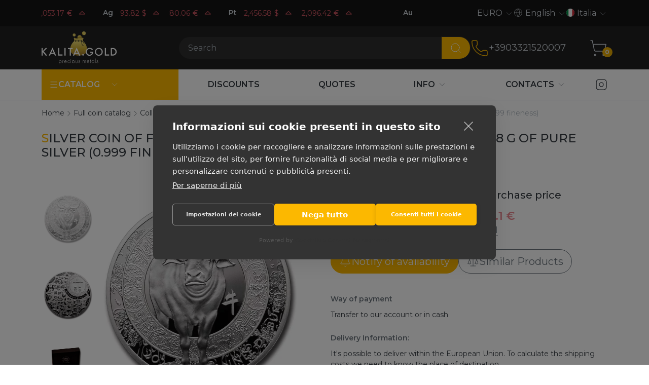

--- FILE ---
content_type: text/html; charset=UTF-8
request_url: https://kalitagold.it/en/katalog/collectibles/serebryanaya-moneta-francii-god-byka-bujvola-(proof)-2021g-2218-g-chistogo-serebra-(proba-0999)
body_size: 16064
content:
<!DOCTYPE html>
<html lang="en" class="custom-scroll">
         
<head>
    <meta charset="utf-8"/>
    <meta http-equiv="X-UA-Compatible" content="IE=edge">
    <title>Silver coin of France Year of the Ox / Buffalo (proof) 2021, 22.18 g of pure silver (0.999 fineness) | kalitagold.it</title>
    <meta name="viewport" content="width=device-width,initial-scale=1">
    <meta name="google-site-verification" content="LCsUj6Ep1vNmDeOeQVWChvgS5oZkI-h4ujQlXyl2dhc" />
    <meta name="description" content="kalitagold.it buy Silver coin of France Year of the Ox / Buffalo (proof) 2021, 22.18 g of pure silver (0.999 fineness) Guarantee Delivery Wide selection"/>
    <meta property="og:locale" content="en-US"/>
    <meta property="og:type" content="website"/>
    <meta property="og:url" content="https://kalitagold.it/en/katalog/collectibles/serebryanaya-moneta-francii-god-byka-bujvola-(proof)-2021g-2218-g-chistogo-serebra-(proba-0999)"/>
    <meta property="og:site_name" content=""/>
    <meta property="og:title" content="Silver coin of France Year of the Ox / Buffalo (proof) 2021, 22.18 g of pure silver (0.999 fineness) | kalitagold.it"/>
    <meta property="og:description" content="kalitagold.it buy Silver coin of France Year of the Ox / Buffalo (proof) 2021, 22.18 g of pure silver (0.999 fineness) Guarantee Delivery Wide selection"/>
    <meta name="google-site-verification" content="_enxiWyM6DyqZ9_FZd_zQv5bZ1A86e-w0zGd_KUvQOE" />
    
    <link rel="canonical" href="https://kalitagold.it/en/katalog/collectibles/serebryanaya-moneta-francii-god-byka-bujvola-(proof)-2021g-2218-g-chistogo-serebra-(proba-0999)" />
	<link rel="alternate" hreflang="ru" href="https://kalita.gold/katalog/collectibles/serebryanaya-moneta-francii-god-byka-bujvola-(proof)-2021g-2218-g-chistogo-serebra-(proba-0999)" />
	<link rel="alternate" hreflang="en-CZ" href="https://kalitagold.cz/en/katalog/collectibles/serebryanaya-moneta-francii-god-byka-bujvola-(proof)-2021g-2218-g-chistogo-serebra-(proba-0999)" />
	<link rel="alternate" hreflang="cs" href="https://kalitagold.cz/katalog/collectibles/serebryanaya-moneta-francii-god-byka-bujvola-(proof)-2021g-2218-g-chistogo-serebra-(proba-0999)" />
	<link rel="alternate" hreflang="en-CH" href="https://kalitagold.ch/en/katalog/collectibles/serebryanaya-moneta-francii-god-byka-bujvola-(proof)-2021g-2218-g-chistogo-serebra-(proba-0999)" />
	<link rel="alternate" hreflang="fr-CH" href="https://kalitagold.ch/fr/katalog/collectibles/serebryanaya-moneta-francii-god-byka-bujvola-(proof)-2021g-2218-g-chistogo-serebra-(proba-0999)" />
	<link rel="alternate" hreflang="it-CH" href="https://kalitagold.ch/it/katalog/collectibles/serebryanaya-moneta-francii-god-byka-bujvola-(proof)-2021g-2218-g-chistogo-serebra-(proba-0999)" />
	<link rel="alternate" hreflang="de-CH" href="https://kalitagold.ch/katalog/collectibles/serebryanaya-moneta-francii-god-byka-bujvola-(proof)-2021g-2218-g-chistogo-serebra-(proba-0999)" />
	<link rel="alternate" hreflang="de" href="https://kalitagold.de/katalog/collectibles/serebryanaya-moneta-francii-god-byka-bujvola-(proof)-2021g-2218-g-chistogo-serebra-(proba-0999)" />
	<link rel="alternate" hreflang="es" href="https://kalitagold.es/katalog/collectibles/serebryanaya-moneta-francii-god-byka-bujvola-(proof)-2021g-2218-g-chistogo-serebra-(proba-0999)" />
	<link rel="alternate" hreflang="en-ES" href="https://kalitagold.es/en/katalog/collectibles/serebryanaya-moneta-francii-god-byka-bujvola-(proof)-2021g-2218-g-chistogo-serebra-(proba-0999)" />
	<link rel="alternate" hreflang="fr" href="https://kalitagold.fr/katalog/collectibles/serebryanaya-moneta-francii-god-byka-bujvola-(proof)-2021g-2218-g-chistogo-serebra-(proba-0999)" />
	<link rel="alternate" hreflang="en-FR" href="https://kalitagold.fr/en/katalog/collectibles/serebryanaya-moneta-francii-god-byka-bujvola-(proof)-2021g-2218-g-chistogo-serebra-(proba-0999)" />
	<link rel="alternate" hreflang="it" href="https://kalitagold.it/katalog/collectibles/serebryanaya-moneta-francii-god-byka-bujvola-(proof)-2021g-2218-g-chistogo-serebra-(proba-0999)" />
	<link rel="alternate" hreflang="en-IT" href="https://kalitagold.it/en/katalog/collectibles/serebryanaya-moneta-francii-god-byka-bujvola-(proof)-2021g-2218-g-chistogo-serebra-(proba-0999)" />
	<link rel="alternate" hreflang="en-NL" href="https://kalitagold.nl/en/katalog/collectibles/serebryanaya-moneta-francii-god-byka-bujvola-(proof)-2021g-2218-g-chistogo-serebra-(proba-0999)" />
	<link rel="alternate" hreflang="pl" href="https://kalitagold.pl/katalog/collectibles/serebryanaya-moneta-francii-god-byka-bujvola-(proof)-2021g-2218-g-chistogo-serebra-(proba-0999)" />
	<link rel="alternate" hreflang="en-PL" href="https://kalitagold.pl/en/katalog/collectibles/serebryanaya-moneta-francii-god-byka-bujvola-(proof)-2021g-2218-g-chistogo-serebra-(proba-0999)" />
	<link rel="alternate" hreflang="en-GB" href="https://kalitagold.uk/katalog/collectibles/serebryanaya-moneta-francii-god-byka-bujvola-(proof)-2021g-2218-g-chistogo-serebra-(proba-0999)" />
	<link rel="alternate" hreflang="en-BE" href="https://kalitagold.be/en/katalog/collectibles/serebryanaya-moneta-francii-god-byka-bujvola-(proof)-2021g-2218-g-chistogo-serebra-(proba-0999)" />
	<link rel="alternate" hreflang="fr-BE" href="https://kalitagold.be/fr/katalog/collectibles/serebryanaya-moneta-francii-god-byka-bujvola-(proof)-2021g-2218-g-chistogo-serebra-(proba-0999)" />
	<link rel="alternate" hreflang="de-BE" href="https://kalitagold.be/de/katalog/collectibles/serebryanaya-moneta-francii-god-byka-bujvola-(proof)-2021g-2218-g-chistogo-serebra-(proba-0999)" />
	<link rel="alternate" hreflang="de-AT" href="https://kalitagold.at/katalog/collectibles/serebryanaya-moneta-francii-god-byka-bujvola-(proof)-2021g-2218-g-chistogo-serebra-(proba-0999)" />
	<link rel="alternate" hreflang="en-AT" href="https://kalitagold.at/en/katalog/collectibles/serebryanaya-moneta-francii-god-byka-bujvola-(proof)-2021g-2218-g-chistogo-serebra-(proba-0999)" />
	<link rel="alternate" hreflang="en-EU" href="https://kalitagold.eu/katalog/collectibles/serebryanaya-moneta-francii-god-byka-bujvola-(proof)-2021g-2218-g-chistogo-serebra-(proba-0999)" />
	<link rel="alternate" hreflang="en-DE" href="https://kalitagold.de/en/katalog/collectibles/serebryanaya-moneta-francii-god-byka-bujvola-(proof)-2021g-2218-g-chistogo-serebra-(proba-0999)" />
	<link rel="alternate" hreflang="nl-BE" href="https://kalitagold.be/katalog/collectibles/serebryanaya-moneta-francii-god-byka-bujvola-(proof)-2021g-2218-g-chistogo-serebra-(proba-0999)" />
	<link rel="alternate" hreflang="nl" href="https://kalitagold.nl/katalog/collectibles/serebryanaya-moneta-francii-god-byka-bujvola-(proof)-2021g-2218-g-chistogo-serebra-(proba-0999)" />
    <link rel="apple-touch-icon" sizes="180x180" href="/assets/templates/default/images/favicon/apple-touch-icon.png">
    <link rel="icon" type="image/png" sizes="32x32" href="/assets/templates/default/images/favicon/favicon-32x32.png">
    <link rel="icon" type="image/png" sizes="16x16" href="/assets/templates/default/images/favicon/favicon-16x16.png">
    <link rel="manifest" href="/assets/templates/default/images/favicon/site.webmanifest">
    <link rel="mask-icon" href="/assets/templates/default/images/favicon/safari-pinned-tab.svg" color="#5bbad5">
    <link rel="shortcut icon" href="/assets/templates/default/images/favicon/favicon.ico">
    <meta name="msapplication-TileColor" content="#141414">
    <meta name="msapplication-config" content="/assets/templates/default/images/favicon/browserconfig.xml">
    <meta name="theme-color" content="#ffffff">
    <link rel="image_src" href="https://kalitagold.it/en//assets/images/products/508/revers-byka-serebro.jpg"/>
    <link rel="preconnect" href="https://fonts.googleapis.com">
    <link rel="preconnect" href="https://fonts.gstatic.com" crossorigin>
    <link href="https://fonts.googleapis.com/css2?family=Montserrat:ital,wght@0,100;0,200;0,300;0,400;0,500;0,600;0,700;1,100;1,200;1,300;1,400;1,500;1,600;1,700&display=swap" rel="stylesheet">
    <link rel="stylesheet" href="/assets/templates/default/css/style.css?v=15"/>
    
    <script>
        window.dataLayer = window.dataLayer || [];
        function gtag(){ dataLayer.push(arguments); }

        gtag('consent', 'default', {
            ad_storage: 'denied',
            ad_user_data: 'denied',
            ad_personalization: 'denied',
            analytics_storage: 'denied',
            functionality_storage: 'denied',
            security_storage: 'granted',
            wait_for_update: 500
        });

        gtag('set', 'ads_data_redaction', true);
    </script>

    <!-- Google Tag Manager -->
    <script>(function(w,d,s,l,i){w[l]=w[l]||[];w[l].push({'gtm.start':
        new Date().getTime(),event:'gtm.js'});var f=d.getElementsByTagName(s)[0],
                j=d.createElement(s),dl=l!='dataLayer'?'&l='+l:'';j.async=true;j.src=
                'https://www.googletagmanager.com/gtm.js?id='+i+dl;f.parentNode.insertBefore(j,f);
                })(window,document,'script','dataLayer','GTM-KHF8MKJ');</script>
    <!-- End Google Tag Manager -->

    <script> gtag('config', 'G-6FYHE3WN8M', { send_page_view: true }); </script>
<script type="text/javascript">
    (function(c, l, a, r, i, t, y){
        c[a] = c[a] || function() {
            (c[a].q = c[a].q || []).push(arguments)
        };
        t = l.createElement(r);
        t.async = 1;
        t.src = "https://www.clarity.ms/tag/" + i;
        y = l.getElementsByTagName(r)[0];
        y.parentNode.insertBefore(t, y);
    })(window, document, "clarity", "script", "your-project-id");
</script>

<link rel="stylesheet" href="/assets/components/minishop2/css/web/default.css?v=8124027e82" type="text/css" />
<link rel="stylesheet" href="/assets/components/minishop2/css/web/lib/jquery.jgrowl.min.css" type="text/css" />
<script>miniShop2Config = {"close_all_message":"close all","cssUrl":"\/assets\/components\/minishop2\/css\/web\/","jsUrl":"\/assets\/components\/minishop2\/js\/web\/","actionUrl":"\/assets\/components\/minishop2\/action.php","ctx":"web","price_format":[2,"."," "],"price_format_no_zeros":true,"weight_format":[3,"."," "],"weight_format_no_zeros":true};</script>
<link rel="stylesheet" href="/assets/components/easycomm/css/web/ec.default.css" type="text/css" />
<script type="text/javascript">easyCommConfig = {"ctx":"web","jsUrl":"\/assets\/components\/easycomm\/js\/web\/","cssUrl":"\/assets\/components\/easycomm\/css\/web\/","imgUrl":"\/assets\/components\/easycomm\/img\/web\/","actionUrl":"\/assets\/components\/easycomm\/action.php","reCaptchaSiteKey":""}</script>
<link rel="stylesheet" href="/assets/components/mspricedynamics/css/web/default.min.css" type="text/css" />
<script> var msMultiCurrencyConfig = {"actionUrl":"\/assets\/components\/msmulticurrency\/action.php","cartUserCurrency":"0","setId":"1","ctx":"web","cultureKey":"en-IT","userCurrencyId":"3","baseCurrencyId":"3","course":"1.00000000","mode":"normal","symbol":"right"};</script>
<script> var polylangConfig = {"actionUrl":"\/assets\/components\/polylang\/action.php","trigger":"polylang-toggle"};</script>
</head>
<body>
    <script>
        dataLayer.push({
            event: 'view_item',
            ecommerce: {
                currency: 'EUR',
                value: 0,
                items: [{
                    item_id: '508',
                    item_name: 'Silver coin of France Year of the Ox / Buffalo (proof) 2021, 22.18 g of pure silver (0.999 fineness)',
                    item_category: 'Collectible coins',
                    price: 0,
                    quantity: 1
                }]
            }
        });
    </script>
<!-- Google Tag Manager (noscript) -->
<noscript><iframe src="https://www.googletagmanager.com/ns.html?id=GTM-KHF8MKJ"
                  height="0" width="0" style="display:none;visibility:hidden"></iframe></noscript>
<!-- End Google Tag Manager (noscript) -->
<header id="header" class="header">
    <div id="top-header" class="header__top  top-header">
        <div class="container">
           <div class="row align-items-center">
    <div class="col-md-6 col-lg-8 top-header__left">
        <a href="/en/quotes-online" class="quotes quotes--dark quotes--inline" data-quotes-online data-quotes-marquee>
    <div class="quotes__items">
                            <dev class="quotes__item">
            <dev class="quotes__ticker">Au</dev>
                                            <dev data-quote-xau_usd class="quotes__quote quote  quote--down">
                    <dev class="quote__price" data-quote-price>4,749.51</dev>
                    <dev class="quote__currency">$</dev>
                    <svg
                            xmlns="http://www.w3.org/2000/svg"
                            width="22"
                            height="22"
                            viewBox="0 0 24 24"
                            fill="none"
                            class="quote__trend"
                            stroke="currentColor"
                            stroke-width="1.25"
                            stroke-linecap="round"
                            stroke-linejoin="round"
                    >
                        <path d="M18 14l-6 -6l-6 6h12" />
                    </svg>

                </dev>
                                            <dev data-quote-xau_eur class="quotes__quote quote  quote--down">
                    <dev class="quote__price" data-quote-price>4,053.17</dev>
                    <dev class="quote__currency">€</dev>
                    <svg
                            xmlns="http://www.w3.org/2000/svg"
                            width="22"
                            height="22"
                            viewBox="0 0 24 24"
                            fill="none"
                            class="quote__trend"
                            stroke="currentColor"
                            stroke-width="1.25"
                            stroke-linecap="round"
                            stroke-linejoin="round"
                    >
                        <path d="M18 14l-6 -6l-6 6h12" />
                    </svg>

                </dev>
                                     </dev>
                            <dev class="quotes__item">
            <dev class="quotes__ticker">Ag</dev>
                                            <dev data-quote-xag_usd class="quotes__quote quote  quote--down">
                    <dev class="quote__price" data-quote-price>93.82</dev>
                    <dev class="quote__currency">$</dev>
                    <svg
                            xmlns="http://www.w3.org/2000/svg"
                            width="22"
                            height="22"
                            viewBox="0 0 24 24"
                            fill="none"
                            class="quote__trend"
                            stroke="currentColor"
                            stroke-width="1.25"
                            stroke-linecap="round"
                            stroke-linejoin="round"
                    >
                        <path d="M18 14l-6 -6l-6 6h12" />
                    </svg>

                </dev>
                                            <dev data-quote-xag_eur class="quotes__quote quote  quote--down">
                    <dev class="quote__price" data-quote-price>80.06</dev>
                    <dev class="quote__currency">€</dev>
                    <svg
                            xmlns="http://www.w3.org/2000/svg"
                            width="22"
                            height="22"
                            viewBox="0 0 24 24"
                            fill="none"
                            class="quote__trend"
                            stroke="currentColor"
                            stroke-width="1.25"
                            stroke-linecap="round"
                            stroke-linejoin="round"
                    >
                        <path d="M18 14l-6 -6l-6 6h12" />
                    </svg>

                </dev>
                                     </dev>
                            <dev class="quotes__item">
            <dev class="quotes__ticker">Pt</dev>
                                            <dev data-quote-xpt_usd class="quotes__quote quote  quote--down">
                    <dev class="quote__price" data-quote-price>2,456.58</dev>
                    <dev class="quote__currency">$</dev>
                    <svg
                            xmlns="http://www.w3.org/2000/svg"
                            width="22"
                            height="22"
                            viewBox="0 0 24 24"
                            fill="none"
                            class="quote__trend"
                            stroke="currentColor"
                            stroke-width="1.25"
                            stroke-linecap="round"
                            stroke-linejoin="round"
                    >
                        <path d="M18 14l-6 -6l-6 6h12" />
                    </svg>

                </dev>
                                            <dev data-quote-xpt_eur class="quotes__quote quote  quote--down">
                    <dev class="quote__price" data-quote-price>2,096.42</dev>
                    <dev class="quote__currency">€</dev>
                    <svg
                            xmlns="http://www.w3.org/2000/svg"
                            width="22"
                            height="22"
                            viewBox="0 0 24 24"
                            fill="none"
                            class="quote__trend"
                            stroke="currentColor"
                            stroke-width="1.25"
                            stroke-linecap="round"
                            stroke-linejoin="round"
                    >
                        <path d="M18 14l-6 -6l-6 6h12" />
                    </svg>

                </dev>
                                     </dev>
                         </div>
</a>
    </div>
    <div class="col-md-6 col-lg-4 top-header__right">
        <div class="spoiler spoiler--currency spoiler--dark spoiler--arrow" data-spoilers>
    <span class="spoiler__selected">EURO</span>
    <button class="spoiler__toggle" data-spoiler type="button">
        <svg xmlns="http://www.w3.org/2000/svg" width="18" height="18" class="toggle__icon"  viewBox="0 0 24 24" fill="none" stroke="currentColor" stroke-width="1" stroke-linecap="round" stroke-linejoin="round"><path d="m6 9 6 6 6-6"/></svg>
    </button>
    <div class="spoiler__dropdown">
        <ul class="dropdown__list">
                            <li class="dropdown__item">
                    <a href="#" data-id="3" class="dropdown__link msmc-dropdown-item">EURO</a>
                </li>
                            <li class="dropdown__item">
                    <a href="#" data-id="4" class="dropdown__link msmc-dropdown-item">CZK</a>
                </li>
                    </ul>
    </div>
</div>
        <div class="spoiler spoiler--language spoiler--dark spoiler--arrow" data-spoilers>
    <span class="spoiler__selected">
        <svg xmlns="http://www.w3.org/2000/svg" width="18" height="18" class="icon" viewBox="0 0 24 24" fill="none" stroke="currentColor" stroke-width="1" stroke-linecap="round" stroke-linejoin="round"><circle cx="12" cy="12" r="10"/><path d="M12 2a14.5 14.5 0 0 0 0 20 14.5 14.5 0 0 0 0-20"/><path d="M2 12h20"/></svg>English    </span>
    <button class="spoiler__toggle" data-spoiler type="button">
        <svg xmlns="http://www.w3.org/2000/svg" width="18" height="18" class="toggle__icon"  viewBox="0 0 24 24" fill="none" stroke="currentColor" stroke-width="1" stroke-linecap="round" stroke-linejoin="round"><path d="m6 9 6 6 6-6"/></svg>
    </button>
    <div class="spoiler__dropdown">
        <div class="dropdown__list">
                                                <li class="dropdown__item"><a href="https://kalitagold.it/katalog/collectibles/serebryanaya-moneta-francii-god-byka-bujvola-(proof)-2021g-2218-g-chistogo-serebra-(proba-0999)" data-id="24" class="dropdown__link">Italiano</a></li>
                    <li><a href="https://kalitagold.it/katalog/collectibles/serebryanaya-moneta-francii-god-byka-bujvola-(proof)-2021g-2218-g-chistogo-serebra-(proba-0999)" data-id="24"></a></li>
                                    </div>
    </div>
</div>
        <div class="spoiler spoiler--country spoiler--dark spoiler--arrow" data-spoilers>
    <span class="spoiler__selected"><img class="icon icon--round icon--x16" src="/assets/templates/default/images/flags/it.svg">Italia</span>
    <button class="spoiler__toggle" data-spoiler type="button">
        <svg xmlns="http://www.w3.org/2000/svg" width="18" height="18" class="toggle__icon"  viewBox="0 0 24 24" fill="none" stroke="currentColor" stroke-width="1" stroke-linecap="round" stroke-linejoin="round"><path d="m6 9 6 6 6-6"/></svg>
    </button>
    <div class="spoiler__dropdown">
        <ul class="dropdown__list">
                                                <li class="dropdown__item"><a href="https://kalitagold.cz/katalog/collectibles/serebryanaya-moneta-francii-god-byka-bujvola-(proof)-2021g-2218-g-chistogo-serebra-(proba-0999)" class="dropdown__link"><img class="icon icon--round icon--x16" src="/assets/templates/default/images/flags/cz.svg">Česká rep.</a></li>
                                                                <li class="dropdown__item"><a href="https://kalitagold.ch/katalog/collectibles/serebryanaya-moneta-francii-god-byka-bujvola-(proof)-2021g-2218-g-chistogo-serebra-(proba-0999)" class="dropdown__link"><img class="icon icon--round icon--x16" src="/assets/templates/default/images/flags/ch.svg">Schweiz</a></li>
                                                                <li class="dropdown__item"><a href="https://kalitagold.de/katalog/collectibles/serebryanaya-moneta-francii-god-byka-bujvola-(proof)-2021g-2218-g-chistogo-serebra-(proba-0999)" class="dropdown__link"><img class="icon icon--round icon--x16" src="/assets/templates/default/images/flags/de.svg">Deutschland</a></li>
                                                                <li class="dropdown__item"><a href="https://kalitagold.es/katalog/collectibles/serebryanaya-moneta-francii-god-byka-bujvola-(proof)-2021g-2218-g-chistogo-serebra-(proba-0999)" class="dropdown__link"><img class="icon icon--round icon--x16" src="/assets/templates/default/images/flags/es.svg">España</a></li>
                                                                <li class="dropdown__item"><a href="https://kalitagold.eu/katalog/collectibles/serebryanaya-moneta-francii-god-byka-bujvola-(proof)-2021g-2218-g-chistogo-serebra-(proba-0999)" class="dropdown__link"><img class="icon icon--round icon--x16" src="/assets/templates/default/images/flags/eu.svg">All the world</a></li>
                                                                <li class="dropdown__item"><a href="https://kalitagold.fr/katalog/collectibles/serebryanaya-moneta-francii-god-byka-bujvola-(proof)-2021g-2218-g-chistogo-serebra-(proba-0999)" class="dropdown__link"><img class="icon icon--round icon--x16" src="/assets/templates/default/images/flags/fr.svg">La France</a></li>
                                                                                            <li class="dropdown__item"><a href="https://kalitagold.nl/katalog/collectibles/serebryanaya-moneta-francii-god-byka-bujvola-(proof)-2021g-2218-g-chistogo-serebra-(proba-0999)" class="dropdown__link"><img class="icon icon--round icon--x16" src="/assets/templates/default/images/flags/nl.svg">Nederland</a></li>
                                                                <li class="dropdown__item"><a href="https://kalitagold.pl/katalog/collectibles/serebryanaya-moneta-francii-god-byka-bujvola-(proof)-2021g-2218-g-chistogo-serebra-(proba-0999)" class="dropdown__link"><img class="icon icon--round icon--x16" src="/assets/templates/default/images/flags/pl.svg">Polska</a></li>
                                                                <li class="dropdown__item"><a href="https://kalitagold.uk/katalog/collectibles/serebryanaya-moneta-francii-god-byka-bujvola-(proof)-2021g-2218-g-chistogo-serebra-(proba-0999)" class="dropdown__link"><img class="icon icon--round icon--x16" src="/assets/templates/default/images/flags/gb.svg">UK</a></li>
                                                                <li class="dropdown__item"><a href="https://kalitagold.be/katalog/collectibles/serebryanaya-moneta-francii-god-byka-bujvola-(proof)-2021g-2218-g-chistogo-serebra-(proba-0999)" class="dropdown__link"><img class="icon icon--round icon--x16" src="/assets/templates/default/images/flags/be.svg">België</a></li>
                                                                <li class="dropdown__item"><a href="https://kalitagold.at/katalog/collectibles/serebryanaya-moneta-francii-god-byka-bujvola-(proof)-2021g-2218-g-chistogo-serebra-(proba-0999)" class="dropdown__link"><img class="icon icon--round icon--x16" src="/assets/templates/default/images/flags/at.svg">Österreich</a></li>
                                                                <li class="dropdown__item"><a href="https://kalita.gold/katalog/collectibles/serebryanaya-moneta-francii-god-byka-bujvola-(proof)-2021g-2218-g-chistogo-serebra-(proba-0999)" class="dropdown__link"><img class="icon icon--round icon--x16" src="/assets/templates/default/images/flags/ru.svg">Русский</a></li>
                                    </ul>
    </div>
</div>
    </div>
</div>
        </div>
    </div>
    <div id="middle-header" class="header__middle middle-header">
        <div class="container">
            <div class="middle-header__left">
    <a  class="logo"  href="https://kalitagold.it/en/">
        <img src="/assets/templates/default/images/logo/logo_en.svg" alt="Precious metals">
    </a>
</div>
<div class="middle-header__center">
    <botton class="burger" data-burger="mobile-navbar">
        <div class="burger__icon"></div>
    </botton>
    <form action="/en/search" class="search" data-da=".search-bar .search-bar__inner,992" >
        <div class="input-group">
            <input type="text" class="search__input form-control" name="query" value="" placeholder="Search" aria-label="Search" aria-describedby="btn-search">
            <button class="search__btn btn" type="submit" id="btn-search">
                <svg xmlns="http://www.w3.org/2000/svg" width="24" height="24" viewBox="0 0 24 24" fill="none" stroke="currentColor" stroke-width="1" stroke-linecap="round" stroke-linejoin="round" class="btn__icon"><path d="m21 21-4.34-4.34"/><circle cx="11" cy="11" r="8"/></svg>

            </button>
        </div>
    </form>
    <div class="search-bar">
        <div class="search-bar__inner container"></div>
    </div>
</div>
<div class="middle-header__right">
    <div class="phones" data-da=".middle-header__center,992">
    <a href="tel:+3903321520007" class="phones__img" onclick="gtag('event', 'click', { 'event_category': 'zvonok', 'event_label': '' }); return true;">
    <svg xmlns="http://www.w3.org/2000/svg" width="36" height="36" viewBox="0 0 24 24" fill="none" stroke="currentColor" stroke-width="1" stroke-linecap="round" stroke-linejoin="round"><path d="M13.832 16.568a1 1 0 0 0 1.213-.303l.355-.465A2 2 0 0 1 17 15h3a2 2 0 0 1 2 2v3a2 2 0 0 1-2 2A18 18 0 0 1 2 4a2 2 0 0 1 2-2h3a2 2 0 0 1 2 2v3a2 2 0 0 1-.8 1.6l-.468.351a1 1 0 0 0-.292 1.233 14 14 0 0 0 6.392 6.384"/></svg>
    </a>
    <a class="phones__number" href="tel:+3903321520007" onclick="gtag('event', 'click', { 'event_category': 'zvonok', 'event_label': '' }); return true;">
        +3903321520007
    </a>
</div>
    <div class="middle-header__actions actions">
        <button class="middle-header__search-toggle search-toggle" data-search-toggle>
            <svg xmlns="http://www.w3.org/2000/svg" width="36" height="36" viewBox="0 0 24 24" fill="none" stroke="currentColor" stroke-width="1" stroke-linecap="round" stroke-linejoin="round"><path d="m21 21-4.34-4.34"/><circle cx="11" cy="11" r="8"/></svg>
        </button>
        <a class="middle-header__minicart minicart" href="/en/cart">
    <svg xmlns="http://www.w3.org/2000/svg" width="36" height="36" viewBox="0 0 24 24" fill="none" stroke="currentColor" stroke-width="1" stroke-linecap="round" stroke-linejoin="round"><circle cx="8" cy="21" r="1"/><circle cx="19" cy="21" r="1"/><path d="M2.05 2.05h2l2.66 12.42a2 2 0 0 0 2 1.58h9.78a2 2 0 0 0 1.95-1.57l1.65-7.43H5.12"/></svg>
    <span class="minicart__count ms2_total_count">0</span>
</a>
    </div>
</div>
        </div>
    </div>
    <div id="bottom-header" class="header__bottom bottom-header">
        <div class="container">
            <div class="bottom-header__left">
    <nav id="nav-catalog" class="navbar navbar--inline navbar--catalog">
        <ul class="nav">
    <li class="nav__item nav__item--dropdown">
        <a class="nav__link" href="/en/katalog/">
            <div class="d-flex align-items-center gap-2">
            <svg xmlns="http://www.w3.org/2000/svg" width="18" height="18"  viewBox="0 0 24 24" fill="none" stroke="currentColor" stroke-width="1.5" stroke-linecap="round" stroke-linejoin="round"><path d="M4 5h16"/><path d="M4 12h16"/><path d="M4 19h16"/></svg>
            <span>Catalog</span>
            </div>
        </a>
       <span class="nav__toggle">
           <svg xmlns="http://www.w3.org/2000/svg" width="18" height="18" class="toggle__icon" viewBox="0 0 24 24" fill="none" stroke="currentColor" stroke-width="1" stroke-linecap="round" stroke-linejoin="round"><path d="m6 9 6 6 6-6"/></svg>
       </span>
        <ul class="subnav subnav--inline" data-subnav-inline>
            <li  class="nav__item first nav__item--dropdown" >
    <a class="nav__link" href="/en/katalog/"><span>Products</span></a>
    <span class="nav__toggle">
        <svg xmlns="http://www.w3.org/2000/svg" width="18" height="18" class="toggle__icon" viewBox="0 0 24 24" fill="none" stroke="currentColor" stroke-width="1" stroke-linecap="round" stroke-linejoin="round"><path d="m6 9 6 6 6-6"/></svg>
    </span>
    <ul class="subnav "><li  class="nav__item first nav__item--dropdown" >
    <a class="nav__link" href="/en/katalog/collectibles/"><span>Collectible coins</span></a>
    <span class="nav__toggle">
        <svg xmlns="http://www.w3.org/2000/svg" width="18" height="18" class="toggle__icon" viewBox="0 0 24 24" fill="none" stroke="currentColor" stroke-width="1" stroke-linecap="round" stroke-linejoin="round"><path d="m6 9 6 6 6-6"/></svg>
    </span>
    <ul class="subnav "><li  class="nav__item first" >
    <a class="nav__link" href="https://kalitagold.it/en/katalog/collectibles/silver/"><span>Silver Collectible Coins</span></a>
    <span class="nav__toggle">
        <svg xmlns="http://www.w3.org/2000/svg" width="18" height="18" class="toggle__icon" viewBox="0 0 24 24" fill="none" stroke="currentColor" stroke-width="1" stroke-linecap="round" stroke-linejoin="round"><path d="m6 9 6 6 6-6"/></svg>
    </span>
    
</li><li  class="nav__item" >
    <a class="nav__link" href="https://kalitagold.it/en/katalog/collectibles/gold/"><span>Gold Collectible Coins</span></a>
    <span class="nav__toggle">
        <svg xmlns="http://www.w3.org/2000/svg" width="18" height="18" class="toggle__icon" viewBox="0 0 24 24" fill="none" stroke="currentColor" stroke-width="1" stroke-linecap="round" stroke-linejoin="round"><path d="m6 9 6 6 6-6"/></svg>
    </span>
    
</li><li  class="nav__item last" >
    <a class="nav__link" href="https://kalitagold.it/en/katalog/collectibles/platinum/"><span>Platinum Collectible Coins</span></a>
    <span class="nav__toggle">
        <svg xmlns="http://www.w3.org/2000/svg" width="18" height="18" class="toggle__icon" viewBox="0 0 24 24" fill="none" stroke="currentColor" stroke-width="1" stroke-linecap="round" stroke-linejoin="round"><path d="m6 9 6 6 6-6"/></svg>
    </span>
    
</li></ul>
</li><li  class="nav__item nav__item--dropdown" >
    <a class="nav__link" href="/en/katalog/bullion-coins/"><span>Bullion Coins</span></a>
    <span class="nav__toggle">
        <svg xmlns="http://www.w3.org/2000/svg" width="18" height="18" class="toggle__icon" viewBox="0 0 24 24" fill="none" stroke="currentColor" stroke-width="1" stroke-linecap="round" stroke-linejoin="round"><path d="m6 9 6 6 6-6"/></svg>
    </span>
    <ul class="subnav "><li  class="nav__item first" >
    <a class="nav__link" href="https://kalitagold.it/en/katalog/bullion-coins/silver/"><span>Silver Bullion Coins</span></a>
    <span class="nav__toggle">
        <svg xmlns="http://www.w3.org/2000/svg" width="18" height="18" class="toggle__icon" viewBox="0 0 24 24" fill="none" stroke="currentColor" stroke-width="1" stroke-linecap="round" stroke-linejoin="round"><path d="m6 9 6 6 6-6"/></svg>
    </span>
    
</li><li  class="nav__item" >
    <a class="nav__link" href="https://kalitagold.it/en/katalog/bullion-coins/gold/"><span>Gold Bullion Coins</span></a>
    <span class="nav__toggle">
        <svg xmlns="http://www.w3.org/2000/svg" width="18" height="18" class="toggle__icon" viewBox="0 0 24 24" fill="none" stroke="currentColor" stroke-width="1" stroke-linecap="round" stroke-linejoin="round"><path d="m6 9 6 6 6-6"/></svg>
    </span>
    
</li><li  class="nav__item last" >
    <a class="nav__link" href="https://kalitagold.it/en/katalog/bullion-coins/platinum/"><span>Platinum Bullion Coins</span></a>
    <span class="nav__toggle">
        <svg xmlns="http://www.w3.org/2000/svg" width="18" height="18" class="toggle__icon" viewBox="0 0 24 24" fill="none" stroke="currentColor" stroke-width="1" stroke-linecap="round" stroke-linejoin="round"><path d="m6 9 6 6 6-6"/></svg>
    </span>
    
</li></ul>
</li><li  class="nav__item last nav__item--dropdown" >
    <a class="nav__link" href="/en/katalog/slitki/"><span>Bars</span></a>
    <span class="nav__toggle">
        <svg xmlns="http://www.w3.org/2000/svg" width="18" height="18" class="toggle__icon" viewBox="0 0 24 24" fill="none" stroke="currentColor" stroke-width="1" stroke-linecap="round" stroke-linejoin="round"><path d="m6 9 6 6 6-6"/></svg>
    </span>
    <ul class="subnav "><li  class="nav__item first" >
    <a class="nav__link" href="https://kalitagold.it/en/katalog/slitki/gold/"><span>Gold bars</span></a>
    <span class="nav__toggle">
        <svg xmlns="http://www.w3.org/2000/svg" width="18" height="18" class="toggle__icon" viewBox="0 0 24 24" fill="none" stroke="currentColor" stroke-width="1" stroke-linecap="round" stroke-linejoin="round"><path d="m6 9 6 6 6-6"/></svg>
    </span>
    
</li><li  class="nav__item" >
    <a class="nav__link" href="https://kalitagold.it/en/katalog/slitki/silver/"><span>Silver bars</span></a>
    <span class="nav__toggle">
        <svg xmlns="http://www.w3.org/2000/svg" width="18" height="18" class="toggle__icon" viewBox="0 0 24 24" fill="none" stroke="currentColor" stroke-width="1" stroke-linecap="round" stroke-linejoin="round"><path d="m6 9 6 6 6-6"/></svg>
    </span>
    
</li><li  class="nav__item last" >
    <a class="nav__link" href="https://kalitagold.it/en/katalog/slitki/platinum/"><span>Platinum ingots</span></a>
    <span class="nav__toggle">
        <svg xmlns="http://www.w3.org/2000/svg" width="18" height="18" class="toggle__icon" viewBox="0 0 24 24" fill="none" stroke="currentColor" stroke-width="1" stroke-linecap="round" stroke-linejoin="round"><path d="m6 9 6 6 6-6"/></svg>
    </span>
    
</li></ul>
</li></ul>
</li><li  class="nav__item nav__item--dropdown" >
    <a class="nav__link" href=""><span>Metals</span></a>
    <span class="nav__toggle">
        <svg xmlns="http://www.w3.org/2000/svg" width="18" height="18" class="toggle__icon" viewBox="0 0 24 24" fill="none" stroke="currentColor" stroke-width="1" stroke-linecap="round" stroke-linejoin="round"><path d="m6 9 6 6 6-6"/></svg>
    </span>
    <ul class="subnav "><li  class="nav__item first" >
    <a class="nav__link" href="https://kalitagold.it/en/katalog/gold-coins/"><span>Gold</span></a>
    <span class="nav__toggle">
        <svg xmlns="http://www.w3.org/2000/svg" width="18" height="18" class="toggle__icon" viewBox="0 0 24 24" fill="none" stroke="currentColor" stroke-width="1" stroke-linecap="round" stroke-linejoin="round"><path d="m6 9 6 6 6-6"/></svg>
    </span>
    
</li><li  class="nav__item" >
    <a class="nav__link" href="https://kalitagold.it/en/katalog/silver-coins/"><span>Silver</span></a>
    <span class="nav__toggle">
        <svg xmlns="http://www.w3.org/2000/svg" width="18" height="18" class="toggle__icon" viewBox="0 0 24 24" fill="none" stroke="currentColor" stroke-width="1" stroke-linecap="round" stroke-linejoin="round"><path d="m6 9 6 6 6-6"/></svg>
    </span>
    
</li><li  class="nav__item" >
    <a class="nav__link" href="https://kalitagold.it/en/katalog/bimetallic-coins/"><span>Bimetal</span></a>
    <span class="nav__toggle">
        <svg xmlns="http://www.w3.org/2000/svg" width="18" height="18" class="toggle__icon" viewBox="0 0 24 24" fill="none" stroke="currentColor" stroke-width="1" stroke-linecap="round" stroke-linejoin="round"><path d="m6 9 6 6 6-6"/></svg>
    </span>
    
</li><li  class="nav__item last" >
    <a class="nav__link" href="https://kalitagold.it/en/katalog/platinum-coins/"><span>Platinum</span></a>
    <span class="nav__toggle">
        <svg xmlns="http://www.w3.org/2000/svg" width="18" height="18" class="toggle__icon" viewBox="0 0 24 24" fill="none" stroke="currentColor" stroke-width="1" stroke-linecap="round" stroke-linejoin="round"><path d="m6 9 6 6 6-6"/></svg>
    </span>
    
</li></ul>
</li><li  class="nav__item nav__item--dropdown" >
    <a class="nav__link" href=""><span>Country of origin</span></a>
    <span class="nav__toggle">
        <svg xmlns="http://www.w3.org/2000/svg" width="18" height="18" class="toggle__icon" viewBox="0 0 24 24" fill="none" stroke="currentColor" stroke-width="1" stroke-linecap="round" stroke-linejoin="round"><path d="m6 9 6 6 6-6"/></svg>
    </span>
    <ul class="subnav "><li  class="nav__item first" >
    <a class="nav__link" href="https://kalitagold.it/en/katalog/australian/"><img  class="icon icon--round icon--x16" src="/assets/templates/default/images/flags/au.svg"><span>Australia</span></a>
    <span class="nav__toggle">
        <svg xmlns="http://www.w3.org/2000/svg" width="18" height="18" class="toggle__icon" viewBox="0 0 24 24" fill="none" stroke="currentColor" stroke-width="1" stroke-linecap="round" stroke-linejoin="round"><path d="m6 9 6 6 6-6"/></svg>
    </span>
    
</li><li  class="nav__item" >
    <a class="nav__link" href="https://kalitagold.it/en/katalog/austria/"><img  class="icon icon--round icon--x16" src="/assets/templates/default/images/flags/at.svg"><span>Austria</span></a>
    <span class="nav__toggle">
        <svg xmlns="http://www.w3.org/2000/svg" width="18" height="18" class="toggle__icon" viewBox="0 0 24 24" fill="none" stroke="currentColor" stroke-width="1" stroke-linecap="round" stroke-linejoin="round"><path d="m6 9 6 6 6-6"/></svg>
    </span>
    
</li><li  class="nav__item" >
    <a class="nav__link" href="https://kalitagold.it/en/katalog/great-britain/"><img  class="icon icon--round icon--x16" src="/assets/templates/default/images/flags/gb.svg"><span>United Kingdom</span></a>
    <span class="nav__toggle">
        <svg xmlns="http://www.w3.org/2000/svg" width="18" height="18" class="toggle__icon" viewBox="0 0 24 24" fill="none" stroke="currentColor" stroke-width="1" stroke-linecap="round" stroke-linejoin="round"><path d="m6 9 6 6 6-6"/></svg>
    </span>
    
</li><li  class="nav__item" >
    <a class="nav__link" href="https://kalitagold.it/en/katalog/ghana/"><img  class="icon icon--round icon--x16" src="/assets/templates/default/images/flags/gh.svg"><span>Ghana</span></a>
    <span class="nav__toggle">
        <svg xmlns="http://www.w3.org/2000/svg" width="18" height="18" class="toggle__icon" viewBox="0 0 24 24" fill="none" stroke="currentColor" stroke-width="1" stroke-linecap="round" stroke-linejoin="round"><path d="m6 9 6 6 6-6"/></svg>
    </span>
    
</li><li  class="nav__item" >
    <a class="nav__link" href="https://kalitagold.it/en/katalog/gerrmany/"><img  class="icon icon--round icon--x16" src="/assets/templates/default/images/flags/de.svg"><span>Germany</span></a>
    <span class="nav__toggle">
        <svg xmlns="http://www.w3.org/2000/svg" width="18" height="18" class="toggle__icon" viewBox="0 0 24 24" fill="none" stroke="currentColor" stroke-width="1" stroke-linecap="round" stroke-linejoin="round"><path d="m6 9 6 6 6-6"/></svg>
    </span>
    
</li><li  class="nav__item" >
    <a class="nav__link" href="https://kalitagold.it/en/katalog/canada/"><img  class="icon icon--round icon--x16" src="/assets/templates/default/images/flags/ca.svg"><span>Canada</span></a>
    <span class="nav__toggle">
        <svg xmlns="http://www.w3.org/2000/svg" width="18" height="18" class="toggle__icon" viewBox="0 0 24 24" fill="none" stroke="currentColor" stroke-width="1" stroke-linecap="round" stroke-linejoin="round"><path d="m6 9 6 6 6-6"/></svg>
    </span>
    
</li><li  class="nav__item" >
    <a class="nav__link" href="https://kalitagold.it/en/katalog/cameroon/"><img  class="icon icon--round icon--x16" src="/assets/templates/default/images/flags/cm.svg"><span>Cameroon</span></a>
    <span class="nav__toggle">
        <svg xmlns="http://www.w3.org/2000/svg" width="18" height="18" class="toggle__icon" viewBox="0 0 24 24" fill="none" stroke="currentColor" stroke-width="1" stroke-linecap="round" stroke-linejoin="round"><path d="m6 9 6 6 6-6"/></svg>
    </span>
    
</li><li  class="nav__item" >
    <a class="nav__link" href="https://kalitagold.it/en/katalog/china/"><img  class="icon icon--round icon--x16" src="/assets/templates/default/images/flags/cn.svg"><span>China</span></a>
    <span class="nav__toggle">
        <svg xmlns="http://www.w3.org/2000/svg" width="18" height="18" class="toggle__icon" viewBox="0 0 24 24" fill="none" stroke="currentColor" stroke-width="1" stroke-linecap="round" stroke-linejoin="round"><path d="m6 9 6 6 6-6"/></svg>
    </span>
    
</li><li  class="nav__item" >
    <a class="nav__link" href="https://kalitagold.it/en/katalog/mexico/"><img  class="icon icon--round icon--x16" src="/assets/templates/default/images/flags/mx.svg"><span>Mexico</span></a>
    <span class="nav__toggle">
        <svg xmlns="http://www.w3.org/2000/svg" width="18" height="18" class="toggle__icon" viewBox="0 0 24 24" fill="none" stroke="currentColor" stroke-width="1" stroke-linecap="round" stroke-linejoin="round"><path d="m6 9 6 6 6-6"/></svg>
    </span>
    
</li><li  class="nav__item" >
    <a class="nav__link" href="https://kalitagold.it/en/katalog/czech/"><img  class="icon icon--round icon--x16" src="/assets/templates/default/images/flags/cz.svg"><span>Czech Republic</span></a>
    <span class="nav__toggle">
        <svg xmlns="http://www.w3.org/2000/svg" width="18" height="18" class="toggle__icon" viewBox="0 0 24 24" fill="none" stroke="currentColor" stroke-width="1" stroke-linecap="round" stroke-linejoin="round"><path d="m6 9 6 6 6-6"/></svg>
    </span>
    
</li><li  class="nav__item" >
    <a class="nav__link" href="https://kalitagold.it/en/katalog/usa/"><img  class="icon icon--round icon--x16" src="/assets/templates/default/images/flags/us.svg"><span>USA</span></a>
    <span class="nav__toggle">
        <svg xmlns="http://www.w3.org/2000/svg" width="18" height="18" class="toggle__icon" viewBox="0 0 24 24" fill="none" stroke="currentColor" stroke-width="1" stroke-linecap="round" stroke-linejoin="round"><path d="m6 9 6 6 6-6"/></svg>
    </span>
    
</li><li  class="nav__item" >
    <a class="nav__link" href="https://kalitagold.it/en/katalog/france/"><img  class="icon icon--round icon--x16" src="/assets/templates/default/images/flags/fr.svg"><span>France</span></a>
    <span class="nav__toggle">
        <svg xmlns="http://www.w3.org/2000/svg" width="18" height="18" class="toggle__icon" viewBox="0 0 24 24" fill="none" stroke="currentColor" stroke-width="1" stroke-linecap="round" stroke-linejoin="round"><path d="m6 9 6 6 6-6"/></svg>
    </span>
    
</li><li  class="nav__item" >
    <a class="nav__link" href="https://kalitagold.it/en/katalog/ukraine/"><img  class="icon icon--round icon--x16" src="/assets/templates/default/images/flags/ua.svg"><span>Ukraine</span></a>
    <span class="nav__toggle">
        <svg xmlns="http://www.w3.org/2000/svg" width="18" height="18" class="toggle__icon" viewBox="0 0 24 24" fill="none" stroke="currentColor" stroke-width="1" stroke-linecap="round" stroke-linejoin="round"><path d="m6 9 6 6 6-6"/></svg>
    </span>
    
</li><li  class="nav__item" >
    <a class="nav__link" href="https://kalitagold.it/en/katalog/russia/"><img  class="icon icon--round icon--x16" src="/assets/templates/default/images/flags/ru.svg"><span>Russia</span></a>
    <span class="nav__toggle">
        <svg xmlns="http://www.w3.org/2000/svg" width="18" height="18" class="toggle__icon" viewBox="0 0 24 24" fill="none" stroke="currentColor" stroke-width="1" stroke-linecap="round" stroke-linejoin="round"><path d="m6 9 6 6 6-6"/></svg>
    </span>
    
</li><li  class="nav__item last" >
    <a class="nav__link" href="https://kalitagold.it/en/katalog/south-africa/"><img  class="icon icon--round icon--x16" src="/assets/templates/default/images/flags/za.svg"><span>South Africa</span></a>
    <span class="nav__toggle">
        <svg xmlns="http://www.w3.org/2000/svg" width="18" height="18" class="toggle__icon" viewBox="0 0 24 24" fill="none" stroke="currentColor" stroke-width="1" stroke-linecap="round" stroke-linejoin="round"><path d="m6 9 6 6 6-6"/></svg>
    </span>
    
</li></ul>
</li><li  class="nav__item nav__item--dropdown" >
    <a class="nav__link" href=""><span>Theme (series)</span></a>
    <span class="nav__toggle">
        <svg xmlns="http://www.w3.org/2000/svg" width="18" height="18" class="toggle__icon" viewBox="0 0 24 24" fill="none" stroke="currentColor" stroke-width="1" stroke-linecap="round" stroke-linejoin="round"><path d="m6 9 6 6 6-6"/></svg>
    </span>
    <ul class="subnav "><li  class="nav__item first" >
    <a class="nav__link" href="https://kalitagold.it/en/katalog/lunar-i/"><span>Lunar I</span></a>
    <span class="nav__toggle">
        <svg xmlns="http://www.w3.org/2000/svg" width="18" height="18" class="toggle__icon" viewBox="0 0 24 24" fill="none" stroke="currentColor" stroke-width="1" stroke-linecap="round" stroke-linejoin="round"><path d="m6 9 6 6 6-6"/></svg>
    </span>
    
</li><li  class="nav__item" >
    <a class="nav__link" href="https://kalitagold.it/en/katalog/lunar-ii/"><span>Lunar II</span></a>
    <span class="nav__toggle">
        <svg xmlns="http://www.w3.org/2000/svg" width="18" height="18" class="toggle__icon" viewBox="0 0 24 24" fill="none" stroke="currentColor" stroke-width="1" stroke-linecap="round" stroke-linejoin="round"><path d="m6 9 6 6 6-6"/></svg>
    </span>
    
</li><li  class="nav__item" >
    <a class="nav__link" href="https://kalitagold.it/en/katalog/lunar-iii/"><span>Lunar III</span></a>
    <span class="nav__toggle">
        <svg xmlns="http://www.w3.org/2000/svg" width="18" height="18" class="toggle__icon" viewBox="0 0 24 24" fill="none" stroke="currentColor" stroke-width="1" stroke-linecap="round" stroke-linejoin="round"><path d="m6 9 6 6 6-6"/></svg>
    </span>
    
</li><li  class="nav__item" >
    <a class="nav__link" href="https://kalitagold.it/en/katalog/tudors-beasts/"><span>Tudor Beasts</span></a>
    <span class="nav__toggle">
        <svg xmlns="http://www.w3.org/2000/svg" width="18" height="18" class="toggle__icon" viewBox="0 0 24 24" fill="none" stroke="currentColor" stroke-width="1" stroke-linecap="round" stroke-linejoin="round"><path d="m6 9 6 6 6-6"/></svg>
    </span>
    
</li><li  class="nav__item" >
    <a class="nav__link" href="https://kalitagold.it/en/katalog/australia-at-night/"><span>Australia at night</span></a>
    <span class="nav__toggle">
        <svg xmlns="http://www.w3.org/2000/svg" width="18" height="18" class="toggle__icon" viewBox="0 0 24 24" fill="none" stroke="currentColor" stroke-width="1" stroke-linecap="round" stroke-linejoin="round"><path d="m6 9 6 6 6-6"/></svg>
    </span>
    
</li><li  class="nav__item" >
    <a class="nav__link" href="https://kalitagold.it/en/katalog/myths-and-legends/"><span>Myths and legends</span></a>
    <span class="nav__toggle">
        <svg xmlns="http://www.w3.org/2000/svg" width="18" height="18" class="toggle__icon" viewBox="0 0 24 24" fill="none" stroke="currentColor" stroke-width="1" stroke-linecap="round" stroke-linejoin="round"><path d="m6 9 6 6 6-6"/></svg>
    </span>
    
</li><li  class="nav__item" >
    <a class="nav__link" href="https://kalitagold.it/en/katalog/big-five/"><span>South Africa's Big Five</span></a>
    <span class="nav__toggle">
        <svg xmlns="http://www.w3.org/2000/svg" width="18" height="18" class="toggle__icon" viewBox="0 0 24 24" fill="none" stroke="currentColor" stroke-width="1" stroke-linecap="round" stroke-linejoin="round"><path d="m6 9 6 6 6-6"/></svg>
    </span>
    
</li><li  class="nav__item last" >
    <a class="nav__link" href="https://kalitagold.it/en/katalog/australian-zoo/"><span>Australia ZOO</span></a>
    <span class="nav__toggle">
        <svg xmlns="http://www.w3.org/2000/svg" width="18" height="18" class="toggle__icon" viewBox="0 0 24 24" fill="none" stroke="currentColor" stroke-width="1" stroke-linecap="round" stroke-linejoin="round"><path d="m6 9 6 6 6-6"/></svg>
    </span>
    
</li></ul>
</li><li  class="nav__item last nav__item--dropdown" >
    <a class="nav__link" href=""><span>Coin Name</span></a>
    <span class="nav__toggle">
        <svg xmlns="http://www.w3.org/2000/svg" width="18" height="18" class="toggle__icon" viewBox="0 0 24 24" fill="none" stroke="currentColor" stroke-width="1" stroke-linecap="round" stroke-linejoin="round"><path d="m6 9 6 6 6-6"/></svg>
    </span>
    <ul class="subnav "><li  class="nav__item first" >
    <a class="nav__link" href="https://kalitagold.it/en/katalog/krugerrand/"><span>Krugerrand</span></a>
    <span class="nav__toggle">
        <svg xmlns="http://www.w3.org/2000/svg" width="18" height="18" class="toggle__icon" viewBox="0 0 24 24" fill="none" stroke="currentColor" stroke-width="1" stroke-linecap="round" stroke-linejoin="round"><path d="m6 9 6 6 6-6"/></svg>
    </span>
    
</li><li  class="nav__item" >
    <a class="nav__link" href="https://kalitagold.it/en/katalog/britannia/"><span>Britannia</span></a>
    <span class="nav__toggle">
        <svg xmlns="http://www.w3.org/2000/svg" width="18" height="18" class="toggle__icon" viewBox="0 0 24 24" fill="none" stroke="currentColor" stroke-width="1" stroke-linecap="round" stroke-linejoin="round"><path d="m6 9 6 6 6-6"/></svg>
    </span>
    
</li><li  class="nav__item" >
    <a class="nav__link" href="https://kalitagold.it/en/katalog/american-eagle/"><span>American Eagle</span></a>
    <span class="nav__toggle">
        <svg xmlns="http://www.w3.org/2000/svg" width="18" height="18" class="toggle__icon" viewBox="0 0 24 24" fill="none" stroke="currentColor" stroke-width="1" stroke-linecap="round" stroke-linejoin="round"><path d="m6 9 6 6 6-6"/></svg>
    </span>
    
</li><li  class="nav__item" >
    <a class="nav__link" href="https://kalitagold.it/en/katalog/american-buffalo/"><span>American Buffalo</span></a>
    <span class="nav__toggle">
        <svg xmlns="http://www.w3.org/2000/svg" width="18" height="18" class="toggle__icon" viewBox="0 0 24 24" fill="none" stroke="currentColor" stroke-width="1" stroke-linecap="round" stroke-linejoin="round"><path d="m6 9 6 6 6-6"/></svg>
    </span>
    
</li><li  class="nav__item" >
    <a class="nav__link" href="https://kalitagold.it/en/katalog/maple-leaf/"><span>Maple Leaf</span></a>
    <span class="nav__toggle">
        <svg xmlns="http://www.w3.org/2000/svg" width="18" height="18" class="toggle__icon" viewBox="0 0 24 24" fill="none" stroke="currentColor" stroke-width="1" stroke-linecap="round" stroke-linejoin="round"><path d="m6 9 6 6 6-6"/></svg>
    </span>
    
</li><li  class="nav__item" >
    <a class="nav__link" href="https://kalitagold.it/en/katalog/sovereign/"><span>Sovereign</span></a>
    <span class="nav__toggle">
        <svg xmlns="http://www.w3.org/2000/svg" width="18" height="18" class="toggle__icon" viewBox="0 0 24 24" fill="none" stroke="currentColor" stroke-width="1" stroke-linecap="round" stroke-linejoin="round"><path d="m6 9 6 6 6-6"/></svg>
    </span>
    
</li><li  class="nav__item" >
    <a class="nav__link" href="https://kalitagold.it/en/katalog/noahs-ark/"><span>Noah's Ark</span></a>
    <span class="nav__toggle">
        <svg xmlns="http://www.w3.org/2000/svg" width="18" height="18" class="toggle__icon" viewBox="0 0 24 24" fill="none" stroke="currentColor" stroke-width="1" stroke-linecap="round" stroke-linejoin="round"><path d="m6 9 6 6 6-6"/></svg>
    </span>
    
</li><li  class="nav__item" >
    <a class="nav__link" href="https://kalitagold.it/en/katalog/vienna-philharmonic/"><span>Wiener Philharmoniker</span></a>
    <span class="nav__toggle">
        <svg xmlns="http://www.w3.org/2000/svg" width="18" height="18" class="toggle__icon" viewBox="0 0 24 24" fill="none" stroke="currentColor" stroke-width="1" stroke-linecap="round" stroke-linejoin="round"><path d="m6 9 6 6 6-6"/></svg>
    </span>
    
</li><li  class="nav__item" >
    <a class="nav__link" href="https://kalitagold.it/en/katalog/australian-kangaroo/"><span>Kangaroo</span></a>
    <span class="nav__toggle">
        <svg xmlns="http://www.w3.org/2000/svg" width="18" height="18" class="toggle__icon" viewBox="0 0 24 24" fill="none" stroke="currentColor" stroke-width="1" stroke-linecap="round" stroke-linejoin="round"><path d="m6 9 6 6 6-6"/></svg>
    </span>
    
</li><li  class="nav__item" >
    <a class="nav__link" href="https://kalitagold.it/en/katalog/panda/"><span>Panda</span></a>
    <span class="nav__toggle">
        <svg xmlns="http://www.w3.org/2000/svg" width="18" height="18" class="toggle__icon" viewBox="0 0 24 24" fill="none" stroke="currentColor" stroke-width="1" stroke-linecap="round" stroke-linejoin="round"><path d="m6 9 6 6 6-6"/></svg>
    </span>
    
</li><li  class="nav__item" >
    <a class="nav__link" href="https://kalitagold.it/en/katalog/elephant/"><span>Somalia Elephant</span></a>
    <span class="nav__toggle">
        <svg xmlns="http://www.w3.org/2000/svg" width="18" height="18" class="toggle__icon" viewBox="0 0 24 24" fill="none" stroke="currentColor" stroke-width="1" stroke-linecap="round" stroke-linejoin="round"><path d="m6 9 6 6 6-6"/></svg>
    </span>
    
</li><li  class="nav__item" >
    <a class="nav__link" href="https://kalitagold.it/en/katalog/50-pesos/"><span>Peso</span></a>
    <span class="nav__toggle">
        <svg xmlns="http://www.w3.org/2000/svg" width="18" height="18" class="toggle__icon" viewBox="0 0 24 24" fill="none" stroke="currentColor" stroke-width="1" stroke-linecap="round" stroke-linejoin="round"><path d="m6 9 6 6 6-6"/></svg>
    </span>
    
</li><li  class="nav__item" >
    <a class="nav__link" href="https://kalitagold.it/en/katalog/franz-joseph/"><span>Franz Joseph I. Crowns</span></a>
    <span class="nav__toggle">
        <svg xmlns="http://www.w3.org/2000/svg" width="18" height="18" class="toggle__icon" viewBox="0 0 24 24" fill="none" stroke="currentColor" stroke-width="1" stroke-linecap="round" stroke-linejoin="round"><path d="m6 9 6 6 6-6"/></svg>
    </span>
    
</li><li  class="nav__item last" >
    <a class="nav__link" href="https://kalitagold.it/en/katalog/20-franks/"><span>Twenty Francs</span></a>
    <span class="nav__toggle">
        <svg xmlns="http://www.w3.org/2000/svg" width="18" height="18" class="toggle__icon" viewBox="0 0 24 24" fill="none" stroke="currentColor" stroke-width="1" stroke-linecap="round" stroke-linejoin="round"><path d="m6 9 6 6 6-6"/></svg>
    </span>
    
</li></ul>
</li>
        </ul>
    </li>
</ul>
    </nav>
</div>
<div class="bottom-header__right">
    <nav class="navbar" data-da="#mobile-navbar .mobile-sidebar__content,992">
        <!-- nav -->
<ul class="nav">
    <li class="nav__item nav__item--catalog nav__item--dropdown">
    <a class="nav__link" href="/en/katalog/">
        <span>Catalog</span>
    </a>
   <span class="nav__toggle">
       <svg xmlns="http://www.w3.org/2000/svg" width="18" height="18" class="toggle__icon"  viewBox="0 0 24 24" fill="none" stroke="currentColor" stroke-width="1" stroke-linecap="round" stroke-linejoin="round"><path d="m6 9 6 6 6-6"/></svg>
   </span>
    <ul class="subnav">
        <li  class="nav__item first nav__item--dropdown" >
        <a class="nav__link" href="/en/katalog/"><span>Products</span></a>
        <span class="nav__toggle">
        <svg xmlns="http://www.w3.org/2000/svg" width="18" height="18" class="toggle__icon"  viewBox="0 0 24 24" fill="none" stroke="currentColor" stroke-width="1" stroke-linecap="round" stroke-linejoin="round"><path d="m6 9 6 6 6-6"/></svg>
    </span>
    <ul class="subnav "><li  class="nav__item first nav__item--dropdown" >
        <a class="nav__link" href="/en/katalog/collectibles/"><span>Collectible coins</span></a>
        <span class="nav__toggle">
        <svg xmlns="http://www.w3.org/2000/svg" width="18" height="18" class="toggle__icon"  viewBox="0 0 24 24" fill="none" stroke="currentColor" stroke-width="1" stroke-linecap="round" stroke-linejoin="round"><path d="m6 9 6 6 6-6"/></svg>
    </span>
    <ul class="subnav "><li  class="nav__item first" >
        <a class="nav__link" href="https://kalitagold.it/en/katalog/collectibles/silver/"><span>Silver Collectible Coins</span></a>
        <span class="nav__toggle">
        <svg xmlns="http://www.w3.org/2000/svg" width="18" height="18" class="toggle__icon"  viewBox="0 0 24 24" fill="none" stroke="currentColor" stroke-width="1" stroke-linecap="round" stroke-linejoin="round"><path d="m6 9 6 6 6-6"/></svg>
    </span>
    
</li><li  class="nav__item" >
        <a class="nav__link" href="https://kalitagold.it/en/katalog/collectibles/gold/"><span>Gold Collectible Coins</span></a>
        <span class="nav__toggle">
        <svg xmlns="http://www.w3.org/2000/svg" width="18" height="18" class="toggle__icon"  viewBox="0 0 24 24" fill="none" stroke="currentColor" stroke-width="1" stroke-linecap="round" stroke-linejoin="round"><path d="m6 9 6 6 6-6"/></svg>
    </span>
    
</li><li  class="nav__item last" >
        <a class="nav__link" href="https://kalitagold.it/en/katalog/collectibles/platinum/"><span>Platinum Collectible Coins</span></a>
        <span class="nav__toggle">
        <svg xmlns="http://www.w3.org/2000/svg" width="18" height="18" class="toggle__icon"  viewBox="0 0 24 24" fill="none" stroke="currentColor" stroke-width="1" stroke-linecap="round" stroke-linejoin="round"><path d="m6 9 6 6 6-6"/></svg>
    </span>
    
</li></ul>
</li><li  class="nav__item nav__item--dropdown" >
        <a class="nav__link" href="/en/katalog/bullion-coins/"><span>Bullion Coins</span></a>
        <span class="nav__toggle">
        <svg xmlns="http://www.w3.org/2000/svg" width="18" height="18" class="toggle__icon"  viewBox="0 0 24 24" fill="none" stroke="currentColor" stroke-width="1" stroke-linecap="round" stroke-linejoin="round"><path d="m6 9 6 6 6-6"/></svg>
    </span>
    <ul class="subnav "><li  class="nav__item first" >
        <a class="nav__link" href="https://kalitagold.it/en/katalog/bullion-coins/silver/"><span>Silver Bullion Coins</span></a>
        <span class="nav__toggle">
        <svg xmlns="http://www.w3.org/2000/svg" width="18" height="18" class="toggle__icon"  viewBox="0 0 24 24" fill="none" stroke="currentColor" stroke-width="1" stroke-linecap="round" stroke-linejoin="round"><path d="m6 9 6 6 6-6"/></svg>
    </span>
    
</li><li  class="nav__item" >
        <a class="nav__link" href="https://kalitagold.it/en/katalog/bullion-coins/gold/"><span>Gold Bullion Coins</span></a>
        <span class="nav__toggle">
        <svg xmlns="http://www.w3.org/2000/svg" width="18" height="18" class="toggle__icon"  viewBox="0 0 24 24" fill="none" stroke="currentColor" stroke-width="1" stroke-linecap="round" stroke-linejoin="round"><path d="m6 9 6 6 6-6"/></svg>
    </span>
    
</li><li  class="nav__item last" >
        <a class="nav__link" href="https://kalitagold.it/en/katalog/bullion-coins/platinum/"><span>Platinum Bullion Coins</span></a>
        <span class="nav__toggle">
        <svg xmlns="http://www.w3.org/2000/svg" width="18" height="18" class="toggle__icon"  viewBox="0 0 24 24" fill="none" stroke="currentColor" stroke-width="1" stroke-linecap="round" stroke-linejoin="round"><path d="m6 9 6 6 6-6"/></svg>
    </span>
    
</li></ul>
</li><li  class="nav__item last nav__item--dropdown" >
        <a class="nav__link" href="/en/katalog/slitki/"><span>Bars</span></a>
        <span class="nav__toggle">
        <svg xmlns="http://www.w3.org/2000/svg" width="18" height="18" class="toggle__icon"  viewBox="0 0 24 24" fill="none" stroke="currentColor" stroke-width="1" stroke-linecap="round" stroke-linejoin="round"><path d="m6 9 6 6 6-6"/></svg>
    </span>
    <ul class="subnav "><li  class="nav__item first" >
        <a class="nav__link" href="https://kalitagold.it/en/katalog/slitki/gold/"><span>Gold bars</span></a>
        <span class="nav__toggle">
        <svg xmlns="http://www.w3.org/2000/svg" width="18" height="18" class="toggle__icon"  viewBox="0 0 24 24" fill="none" stroke="currentColor" stroke-width="1" stroke-linecap="round" stroke-linejoin="round"><path d="m6 9 6 6 6-6"/></svg>
    </span>
    
</li><li  class="nav__item" >
        <a class="nav__link" href="https://kalitagold.it/en/katalog/slitki/silver/"><span>Silver bars</span></a>
        <span class="nav__toggle">
        <svg xmlns="http://www.w3.org/2000/svg" width="18" height="18" class="toggle__icon"  viewBox="0 0 24 24" fill="none" stroke="currentColor" stroke-width="1" stroke-linecap="round" stroke-linejoin="round"><path d="m6 9 6 6 6-6"/></svg>
    </span>
    
</li><li  class="nav__item last" >
        <a class="nav__link" href="https://kalitagold.it/en/katalog/slitki/platinum/"><span>Platinum ingots</span></a>
        <span class="nav__toggle">
        <svg xmlns="http://www.w3.org/2000/svg" width="18" height="18" class="toggle__icon"  viewBox="0 0 24 24" fill="none" stroke="currentColor" stroke-width="1" stroke-linecap="round" stroke-linejoin="round"><path d="m6 9 6 6 6-6"/></svg>
    </span>
    
</li></ul>
</li></ul>
</li><li  class="nav__item nav__item--dropdown" >
        <a class="nav__link" href=""><span>Metals</span></a>
        <span class="nav__toggle">
        <svg xmlns="http://www.w3.org/2000/svg" width="18" height="18" class="toggle__icon"  viewBox="0 0 24 24" fill="none" stroke="currentColor" stroke-width="1" stroke-linecap="round" stroke-linejoin="round"><path d="m6 9 6 6 6-6"/></svg>
    </span>
    <ul class="subnav "><li  class="nav__item first" >
        <a class="nav__link" href="https://kalitagold.it/en/katalog/gold-coins/"><span>Gold</span></a>
        <span class="nav__toggle">
        <svg xmlns="http://www.w3.org/2000/svg" width="18" height="18" class="toggle__icon"  viewBox="0 0 24 24" fill="none" stroke="currentColor" stroke-width="1" stroke-linecap="round" stroke-linejoin="round"><path d="m6 9 6 6 6-6"/></svg>
    </span>
    
</li><li  class="nav__item" >
        <a class="nav__link" href="https://kalitagold.it/en/katalog/silver-coins/"><span>Silver</span></a>
        <span class="nav__toggle">
        <svg xmlns="http://www.w3.org/2000/svg" width="18" height="18" class="toggle__icon"  viewBox="0 0 24 24" fill="none" stroke="currentColor" stroke-width="1" stroke-linecap="round" stroke-linejoin="round"><path d="m6 9 6 6 6-6"/></svg>
    </span>
    
</li><li  class="nav__item" >
        <a class="nav__link" href="https://kalitagold.it/en/katalog/bimetallic-coins/"><span>Bimetal</span></a>
        <span class="nav__toggle">
        <svg xmlns="http://www.w3.org/2000/svg" width="18" height="18" class="toggle__icon"  viewBox="0 0 24 24" fill="none" stroke="currentColor" stroke-width="1" stroke-linecap="round" stroke-linejoin="round"><path d="m6 9 6 6 6-6"/></svg>
    </span>
    
</li><li  class="nav__item last" >
        <a class="nav__link" href="https://kalitagold.it/en/katalog/platinum-coins/"><span>Platinum</span></a>
        <span class="nav__toggle">
        <svg xmlns="http://www.w3.org/2000/svg" width="18" height="18" class="toggle__icon"  viewBox="0 0 24 24" fill="none" stroke="currentColor" stroke-width="1" stroke-linecap="round" stroke-linejoin="round"><path d="m6 9 6 6 6-6"/></svg>
    </span>
    
</li></ul>
</li><li  class="nav__item nav__item--dropdown" >
        <a class="nav__link" href=""><span>Country of origin</span></a>
        <span class="nav__toggle">
        <svg xmlns="http://www.w3.org/2000/svg" width="18" height="18" class="toggle__icon"  viewBox="0 0 24 24" fill="none" stroke="currentColor" stroke-width="1" stroke-linecap="round" stroke-linejoin="round"><path d="m6 9 6 6 6-6"/></svg>
    </span>
    <ul class="subnav "><li  class="nav__item first" >
        <a class="nav__link" href="https://kalitagold.it/en/katalog/australian/"><span>Australia</span></a>
        <span class="nav__toggle">
        <svg xmlns="http://www.w3.org/2000/svg" width="18" height="18" class="toggle__icon"  viewBox="0 0 24 24" fill="none" stroke="currentColor" stroke-width="1" stroke-linecap="round" stroke-linejoin="round"><path d="m6 9 6 6 6-6"/></svg>
    </span>
    
</li><li  class="nav__item" >
        <a class="nav__link" href="https://kalitagold.it/en/katalog/austria/"><span>Austria</span></a>
        <span class="nav__toggle">
        <svg xmlns="http://www.w3.org/2000/svg" width="18" height="18" class="toggle__icon"  viewBox="0 0 24 24" fill="none" stroke="currentColor" stroke-width="1" stroke-linecap="round" stroke-linejoin="round"><path d="m6 9 6 6 6-6"/></svg>
    </span>
    
</li><li  class="nav__item" >
        <a class="nav__link" href="https://kalitagold.it/en/katalog/great-britain/"><span>United Kingdom</span></a>
        <span class="nav__toggle">
        <svg xmlns="http://www.w3.org/2000/svg" width="18" height="18" class="toggle__icon"  viewBox="0 0 24 24" fill="none" stroke="currentColor" stroke-width="1" stroke-linecap="round" stroke-linejoin="round"><path d="m6 9 6 6 6-6"/></svg>
    </span>
    
</li><li  class="nav__item" >
        <a class="nav__link" href="https://kalitagold.it/en/katalog/ghana/"><span>Ghana</span></a>
        <span class="nav__toggle">
        <svg xmlns="http://www.w3.org/2000/svg" width="18" height="18" class="toggle__icon"  viewBox="0 0 24 24" fill="none" stroke="currentColor" stroke-width="1" stroke-linecap="round" stroke-linejoin="round"><path d="m6 9 6 6 6-6"/></svg>
    </span>
    
</li><li  class="nav__item" >
        <a class="nav__link" href="https://kalitagold.it/en/katalog/gerrmany/"><span>Germany</span></a>
        <span class="nav__toggle">
        <svg xmlns="http://www.w3.org/2000/svg" width="18" height="18" class="toggle__icon"  viewBox="0 0 24 24" fill="none" stroke="currentColor" stroke-width="1" stroke-linecap="round" stroke-linejoin="round"><path d="m6 9 6 6 6-6"/></svg>
    </span>
    
</li><li  class="nav__item" >
        <a class="nav__link" href="https://kalitagold.it/en/katalog/canada/"><span>Canada</span></a>
        <span class="nav__toggle">
        <svg xmlns="http://www.w3.org/2000/svg" width="18" height="18" class="toggle__icon"  viewBox="0 0 24 24" fill="none" stroke="currentColor" stroke-width="1" stroke-linecap="round" stroke-linejoin="round"><path d="m6 9 6 6 6-6"/></svg>
    </span>
    
</li><li  class="nav__item" >
        <a class="nav__link" href="https://kalitagold.it/en/katalog/cameroon/"><span>Cameroon</span></a>
        <span class="nav__toggle">
        <svg xmlns="http://www.w3.org/2000/svg" width="18" height="18" class="toggle__icon"  viewBox="0 0 24 24" fill="none" stroke="currentColor" stroke-width="1" stroke-linecap="round" stroke-linejoin="round"><path d="m6 9 6 6 6-6"/></svg>
    </span>
    
</li><li  class="nav__item" >
        <a class="nav__link" href="https://kalitagold.it/en/katalog/china/"><span>China</span></a>
        <span class="nav__toggle">
        <svg xmlns="http://www.w3.org/2000/svg" width="18" height="18" class="toggle__icon"  viewBox="0 0 24 24" fill="none" stroke="currentColor" stroke-width="1" stroke-linecap="round" stroke-linejoin="round"><path d="m6 9 6 6 6-6"/></svg>
    </span>
    
</li><li  class="nav__item" >
        <a class="nav__link" href="https://kalitagold.it/en/katalog/mexico/"><span>Mexico</span></a>
        <span class="nav__toggle">
        <svg xmlns="http://www.w3.org/2000/svg" width="18" height="18" class="toggle__icon"  viewBox="0 0 24 24" fill="none" stroke="currentColor" stroke-width="1" stroke-linecap="round" stroke-linejoin="round"><path d="m6 9 6 6 6-6"/></svg>
    </span>
    
</li><li  class="nav__item" >
        <a class="nav__link" href="https://kalitagold.it/en/katalog/czech/"><span>Czech Republic</span></a>
        <span class="nav__toggle">
        <svg xmlns="http://www.w3.org/2000/svg" width="18" height="18" class="toggle__icon"  viewBox="0 0 24 24" fill="none" stroke="currentColor" stroke-width="1" stroke-linecap="round" stroke-linejoin="round"><path d="m6 9 6 6 6-6"/></svg>
    </span>
    
</li><li  class="nav__item" >
        <a class="nav__link" href="https://kalitagold.it/en/katalog/usa/"><span>USA</span></a>
        <span class="nav__toggle">
        <svg xmlns="http://www.w3.org/2000/svg" width="18" height="18" class="toggle__icon"  viewBox="0 0 24 24" fill="none" stroke="currentColor" stroke-width="1" stroke-linecap="round" stroke-linejoin="round"><path d="m6 9 6 6 6-6"/></svg>
    </span>
    
</li><li  class="nav__item" >
        <a class="nav__link" href="https://kalitagold.it/en/katalog/france/"><span>France</span></a>
        <span class="nav__toggle">
        <svg xmlns="http://www.w3.org/2000/svg" width="18" height="18" class="toggle__icon"  viewBox="0 0 24 24" fill="none" stroke="currentColor" stroke-width="1" stroke-linecap="round" stroke-linejoin="round"><path d="m6 9 6 6 6-6"/></svg>
    </span>
    
</li><li  class="nav__item" >
        <a class="nav__link" href="https://kalitagold.it/en/katalog/ukraine/"><span>Ukraine</span></a>
        <span class="nav__toggle">
        <svg xmlns="http://www.w3.org/2000/svg" width="18" height="18" class="toggle__icon"  viewBox="0 0 24 24" fill="none" stroke="currentColor" stroke-width="1" stroke-linecap="round" stroke-linejoin="round"><path d="m6 9 6 6 6-6"/></svg>
    </span>
    
</li><li  class="nav__item" >
        <a class="nav__link" href="https://kalitagold.it/en/katalog/russia/"><span>Russia</span></a>
        <span class="nav__toggle">
        <svg xmlns="http://www.w3.org/2000/svg" width="18" height="18" class="toggle__icon"  viewBox="0 0 24 24" fill="none" stroke="currentColor" stroke-width="1" stroke-linecap="round" stroke-linejoin="round"><path d="m6 9 6 6 6-6"/></svg>
    </span>
    
</li><li  class="nav__item last" >
        <a class="nav__link" href="https://kalitagold.it/en/katalog/south-africa/"><span>South Africa</span></a>
        <span class="nav__toggle">
        <svg xmlns="http://www.w3.org/2000/svg" width="18" height="18" class="toggle__icon"  viewBox="0 0 24 24" fill="none" stroke="currentColor" stroke-width="1" stroke-linecap="round" stroke-linejoin="round"><path d="m6 9 6 6 6-6"/></svg>
    </span>
    
</li></ul>
</li><li  class="nav__item nav__item--dropdown" >
        <a class="nav__link" href=""><span>Theme (series)</span></a>
        <span class="nav__toggle">
        <svg xmlns="http://www.w3.org/2000/svg" width="18" height="18" class="toggle__icon"  viewBox="0 0 24 24" fill="none" stroke="currentColor" stroke-width="1" stroke-linecap="round" stroke-linejoin="round"><path d="m6 9 6 6 6-6"/></svg>
    </span>
    <ul class="subnav "><li  class="nav__item first" >
        <a class="nav__link" href="https://kalitagold.it/en/katalog/lunar-i/"><span>Lunar I</span></a>
        <span class="nav__toggle">
        <svg xmlns="http://www.w3.org/2000/svg" width="18" height="18" class="toggle__icon"  viewBox="0 0 24 24" fill="none" stroke="currentColor" stroke-width="1" stroke-linecap="round" stroke-linejoin="round"><path d="m6 9 6 6 6-6"/></svg>
    </span>
    
</li><li  class="nav__item" >
        <a class="nav__link" href="https://kalitagold.it/en/katalog/lunar-ii/"><span>Lunar II</span></a>
        <span class="nav__toggle">
        <svg xmlns="http://www.w3.org/2000/svg" width="18" height="18" class="toggle__icon"  viewBox="0 0 24 24" fill="none" stroke="currentColor" stroke-width="1" stroke-linecap="round" stroke-linejoin="round"><path d="m6 9 6 6 6-6"/></svg>
    </span>
    
</li><li  class="nav__item" >
        <a class="nav__link" href="https://kalitagold.it/en/katalog/lunar-iii/"><span>Lunar III</span></a>
        <span class="nav__toggle">
        <svg xmlns="http://www.w3.org/2000/svg" width="18" height="18" class="toggle__icon"  viewBox="0 0 24 24" fill="none" stroke="currentColor" stroke-width="1" stroke-linecap="round" stroke-linejoin="round"><path d="m6 9 6 6 6-6"/></svg>
    </span>
    
</li><li  class="nav__item" >
        <a class="nav__link" href="https://kalitagold.it/en/katalog/tudors-beasts/"><span>Tudor Beasts</span></a>
        <span class="nav__toggle">
        <svg xmlns="http://www.w3.org/2000/svg" width="18" height="18" class="toggle__icon"  viewBox="0 0 24 24" fill="none" stroke="currentColor" stroke-width="1" stroke-linecap="round" stroke-linejoin="round"><path d="m6 9 6 6 6-6"/></svg>
    </span>
    
</li><li  class="nav__item" >
        <a class="nav__link" href="https://kalitagold.it/en/katalog/australia-at-night/"><span>Australia at night</span></a>
        <span class="nav__toggle">
        <svg xmlns="http://www.w3.org/2000/svg" width="18" height="18" class="toggle__icon"  viewBox="0 0 24 24" fill="none" stroke="currentColor" stroke-width="1" stroke-linecap="round" stroke-linejoin="round"><path d="m6 9 6 6 6-6"/></svg>
    </span>
    
</li><li  class="nav__item" >
        <a class="nav__link" href="https://kalitagold.it/en/katalog/myths-and-legends/"><span>Myths and legends</span></a>
        <span class="nav__toggle">
        <svg xmlns="http://www.w3.org/2000/svg" width="18" height="18" class="toggle__icon"  viewBox="0 0 24 24" fill="none" stroke="currentColor" stroke-width="1" stroke-linecap="round" stroke-linejoin="round"><path d="m6 9 6 6 6-6"/></svg>
    </span>
    
</li><li  class="nav__item" >
        <a class="nav__link" href="https://kalitagold.it/en/katalog/big-five/"><span>South Africa's Big Five</span></a>
        <span class="nav__toggle">
        <svg xmlns="http://www.w3.org/2000/svg" width="18" height="18" class="toggle__icon"  viewBox="0 0 24 24" fill="none" stroke="currentColor" stroke-width="1" stroke-linecap="round" stroke-linejoin="round"><path d="m6 9 6 6 6-6"/></svg>
    </span>
    
</li><li  class="nav__item last" >
        <a class="nav__link" href="https://kalitagold.it/en/katalog/australian-zoo/"><span>Australia ZOO</span></a>
        <span class="nav__toggle">
        <svg xmlns="http://www.w3.org/2000/svg" width="18" height="18" class="toggle__icon"  viewBox="0 0 24 24" fill="none" stroke="currentColor" stroke-width="1" stroke-linecap="round" stroke-linejoin="round"><path d="m6 9 6 6 6-6"/></svg>
    </span>
    
</li></ul>
</li><li  class="nav__item last nav__item--dropdown" >
        <a class="nav__link" href=""><span>Coin Name</span></a>
        <span class="nav__toggle">
        <svg xmlns="http://www.w3.org/2000/svg" width="18" height="18" class="toggle__icon"  viewBox="0 0 24 24" fill="none" stroke="currentColor" stroke-width="1" stroke-linecap="round" stroke-linejoin="round"><path d="m6 9 6 6 6-6"/></svg>
    </span>
    <ul class="subnav "><li  class="nav__item first" >
        <a class="nav__link" href="https://kalitagold.it/en/katalog/krugerrand/"><span>Krugerrand</span></a>
        <span class="nav__toggle">
        <svg xmlns="http://www.w3.org/2000/svg" width="18" height="18" class="toggle__icon"  viewBox="0 0 24 24" fill="none" stroke="currentColor" stroke-width="1" stroke-linecap="round" stroke-linejoin="round"><path d="m6 9 6 6 6-6"/></svg>
    </span>
    
</li><li  class="nav__item" >
        <a class="nav__link" href="https://kalitagold.it/en/katalog/britannia/"><span>Britannia</span></a>
        <span class="nav__toggle">
        <svg xmlns="http://www.w3.org/2000/svg" width="18" height="18" class="toggle__icon"  viewBox="0 0 24 24" fill="none" stroke="currentColor" stroke-width="1" stroke-linecap="round" stroke-linejoin="round"><path d="m6 9 6 6 6-6"/></svg>
    </span>
    
</li><li  class="nav__item" >
        <a class="nav__link" href="https://kalitagold.it/en/katalog/american-eagle/"><span>American Eagle</span></a>
        <span class="nav__toggle">
        <svg xmlns="http://www.w3.org/2000/svg" width="18" height="18" class="toggle__icon"  viewBox="0 0 24 24" fill="none" stroke="currentColor" stroke-width="1" stroke-linecap="round" stroke-linejoin="round"><path d="m6 9 6 6 6-6"/></svg>
    </span>
    
</li><li  class="nav__item" >
        <a class="nav__link" href="https://kalitagold.it/en/katalog/american-buffalo/"><span>American Buffalo</span></a>
        <span class="nav__toggle">
        <svg xmlns="http://www.w3.org/2000/svg" width="18" height="18" class="toggle__icon"  viewBox="0 0 24 24" fill="none" stroke="currentColor" stroke-width="1" stroke-linecap="round" stroke-linejoin="round"><path d="m6 9 6 6 6-6"/></svg>
    </span>
    
</li><li  class="nav__item" >
        <a class="nav__link" href="https://kalitagold.it/en/katalog/maple-leaf/"><span>Maple Leaf</span></a>
        <span class="nav__toggle">
        <svg xmlns="http://www.w3.org/2000/svg" width="18" height="18" class="toggle__icon"  viewBox="0 0 24 24" fill="none" stroke="currentColor" stroke-width="1" stroke-linecap="round" stroke-linejoin="round"><path d="m6 9 6 6 6-6"/></svg>
    </span>
    
</li><li  class="nav__item" >
        <a class="nav__link" href="https://kalitagold.it/en/katalog/sovereign/"><span>Sovereign</span></a>
        <span class="nav__toggle">
        <svg xmlns="http://www.w3.org/2000/svg" width="18" height="18" class="toggle__icon"  viewBox="0 0 24 24" fill="none" stroke="currentColor" stroke-width="1" stroke-linecap="round" stroke-linejoin="round"><path d="m6 9 6 6 6-6"/></svg>
    </span>
    
</li><li  class="nav__item" >
        <a class="nav__link" href="https://kalitagold.it/en/katalog/noahs-ark/"><span>Noah's Ark</span></a>
        <span class="nav__toggle">
        <svg xmlns="http://www.w3.org/2000/svg" width="18" height="18" class="toggle__icon"  viewBox="0 0 24 24" fill="none" stroke="currentColor" stroke-width="1" stroke-linecap="round" stroke-linejoin="round"><path d="m6 9 6 6 6-6"/></svg>
    </span>
    
</li><li  class="nav__item" >
        <a class="nav__link" href="https://kalitagold.it/en/katalog/vienna-philharmonic/"><span>Wiener Philharmoniker</span></a>
        <span class="nav__toggle">
        <svg xmlns="http://www.w3.org/2000/svg" width="18" height="18" class="toggle__icon"  viewBox="0 0 24 24" fill="none" stroke="currentColor" stroke-width="1" stroke-linecap="round" stroke-linejoin="round"><path d="m6 9 6 6 6-6"/></svg>
    </span>
    
</li><li  class="nav__item" >
        <a class="nav__link" href="https://kalitagold.it/en/katalog/australian-kangaroo/"><span>Kangaroo</span></a>
        <span class="nav__toggle">
        <svg xmlns="http://www.w3.org/2000/svg" width="18" height="18" class="toggle__icon"  viewBox="0 0 24 24" fill="none" stroke="currentColor" stroke-width="1" stroke-linecap="round" stroke-linejoin="round"><path d="m6 9 6 6 6-6"/></svg>
    </span>
    
</li><li  class="nav__item" >
        <a class="nav__link" href="https://kalitagold.it/en/katalog/panda/"><span>Panda</span></a>
        <span class="nav__toggle">
        <svg xmlns="http://www.w3.org/2000/svg" width="18" height="18" class="toggle__icon"  viewBox="0 0 24 24" fill="none" stroke="currentColor" stroke-width="1" stroke-linecap="round" stroke-linejoin="round"><path d="m6 9 6 6 6-6"/></svg>
    </span>
    
</li><li  class="nav__item" >
        <a class="nav__link" href="https://kalitagold.it/en/katalog/elephant/"><span>Somalia Elephant</span></a>
        <span class="nav__toggle">
        <svg xmlns="http://www.w3.org/2000/svg" width="18" height="18" class="toggle__icon"  viewBox="0 0 24 24" fill="none" stroke="currentColor" stroke-width="1" stroke-linecap="round" stroke-linejoin="round"><path d="m6 9 6 6 6-6"/></svg>
    </span>
    
</li><li  class="nav__item" >
        <a class="nav__link" href="https://kalitagold.it/en/katalog/50-pesos/"><span>Peso</span></a>
        <span class="nav__toggle">
        <svg xmlns="http://www.w3.org/2000/svg" width="18" height="18" class="toggle__icon"  viewBox="0 0 24 24" fill="none" stroke="currentColor" stroke-width="1" stroke-linecap="round" stroke-linejoin="round"><path d="m6 9 6 6 6-6"/></svg>
    </span>
    
</li><li  class="nav__item" >
        <a class="nav__link" href="https://kalitagold.it/en/katalog/franz-joseph/"><span>Franz Joseph I. Crowns</span></a>
        <span class="nav__toggle">
        <svg xmlns="http://www.w3.org/2000/svg" width="18" height="18" class="toggle__icon"  viewBox="0 0 24 24" fill="none" stroke="currentColor" stroke-width="1" stroke-linecap="round" stroke-linejoin="round"><path d="m6 9 6 6 6-6"/></svg>
    </span>
    
</li><li  class="nav__item last" >
        <a class="nav__link" href="https://kalitagold.it/en/katalog/20-franks/"><span>Twenty Francs</span></a>
        <span class="nav__toggle">
        <svg xmlns="http://www.w3.org/2000/svg" width="18" height="18" class="toggle__icon"  viewBox="0 0 24 24" fill="none" stroke="currentColor" stroke-width="1" stroke-linecap="round" stroke-linejoin="round"><path d="m6 9 6 6 6-6"/></svg>
    </span>
    
</li></ul>
</li>
    </ul>
</li>
    <li  class="nav__item first" >
        <a class="nav__link" href="/en/katalog/discounts/"><span>Discounts</span></a>
        <span class="nav__toggle">
        <svg xmlns="http://www.w3.org/2000/svg" width="18" height="18" class="toggle__icon"  viewBox="0 0 24 24" fill="none" stroke="currentColor" stroke-width="1" stroke-linecap="round" stroke-linejoin="round"><path d="m6 9 6 6 6-6"/></svg>
    </span>
    
</li><li  class="nav__item" >
        <a class="nav__link" href="/en/quotes-online"><span>Quotes</span></a>
        <span class="nav__toggle">
        <svg xmlns="http://www.w3.org/2000/svg" width="18" height="18" class="toggle__icon"  viewBox="0 0 24 24" fill="none" stroke="currentColor" stroke-width="1" stroke-linecap="round" stroke-linejoin="round"><path d="m6 9 6 6 6-6"/></svg>
    </span>
    
</li><li  class="nav__item nav__item--dropdown" not-link>
        <span class="nav__link"><span>Info</span></span>
        <span class="nav__toggle">
        <svg xmlns="http://www.w3.org/2000/svg" width="18" height="18" class="toggle__icon"  viewBox="0 0 24 24" fill="none" stroke="currentColor" stroke-width="1" stroke-linecap="round" stroke-linejoin="round"><path d="m6 9 6 6 6-6"/></svg>
    </span>
    <ul class="subnav "><li  class="nav__item first" >
        <a class="nav__link" href="/en/info/faq/"><span>FAQ</span></a>
        <span class="nav__toggle">
        <svg xmlns="http://www.w3.org/2000/svg" width="18" height="18" class="toggle__icon"  viewBox="0 0 24 24" fill="none" stroke="currentColor" stroke-width="1" stroke-linecap="round" stroke-linejoin="round"><path d="m6 9 6 6 6-6"/></svg>
    </span>
    
</li><li  class="nav__item" >
        <a class="nav__link" href="/en/stati/"><span>Articles</span></a>
        <span class="nav__toggle">
        <svg xmlns="http://www.w3.org/2000/svg" width="18" height="18" class="toggle__icon"  viewBox="0 0 24 24" fill="none" stroke="currentColor" stroke-width="1" stroke-linecap="round" stroke-linejoin="round"><path d="m6 9 6 6 6-6"/></svg>
    </span>
    
</li><li  class="nav__item" >
        <a class="nav__link" href="/en/info/analytics/"><span>Analytics</span></a>
        <span class="nav__toggle">
        <svg xmlns="http://www.w3.org/2000/svg" width="18" height="18" class="toggle__icon"  viewBox="0 0 24 24" fill="none" stroke="currentColor" stroke-width="1" stroke-linecap="round" stroke-linejoin="round"><path d="m6 9 6 6 6-6"/></svg>
    </span>
    
</li><li  class="nav__item" >
        <a class="nav__link" href="/en/dostavka-i-oplata/"><span>Delivery and Payment</span></a>
        <span class="nav__toggle">
        <svg xmlns="http://www.w3.org/2000/svg" width="18" height="18" class="toggle__icon"  viewBox="0 0 24 24" fill="none" stroke="currentColor" stroke-width="1" stroke-linecap="round" stroke-linejoin="round"><path d="m6 9 6 6 6-6"/></svg>
    </span>
    
</li><li  class="nav__item" >
        <a class="nav__link" href="/en/scrap-buyback/"><span>Purchase of scrap</span></a>
        <span class="nav__toggle">
        <svg xmlns="http://www.w3.org/2000/svg" width="18" height="18" class="toggle__icon"  viewBox="0 0 24 24" fill="none" stroke="currentColor" stroke-width="1" stroke-linecap="round" stroke-linejoin="round"><path d="m6 9 6 6 6-6"/></svg>
    </span>
    
</li><li  class="nav__item" >
        <a class="nav__link" href="/en/info/vykup"><span>Purchase of Coins and Bars </span></a>
        <span class="nav__toggle">
        <svg xmlns="http://www.w3.org/2000/svg" width="18" height="18" class="toggle__icon"  viewBox="0 0 24 24" fill="none" stroke="currentColor" stroke-width="1" stroke-linecap="round" stroke-linejoin="round"><path d="m6 9 6 6 6-6"/></svg>
    </span>
    
</li><li  class="nav__item" >
        <a class="nav__link" href="/en/info/guarantees"><span>Guarantee</span></a>
        <span class="nav__toggle">
        <svg xmlns="http://www.w3.org/2000/svg" width="18" height="18" class="toggle__icon"  viewBox="0 0 24 24" fill="none" stroke="currentColor" stroke-width="1" stroke-linecap="round" stroke-linejoin="round"><path d="m6 9 6 6 6-6"/></svg>
    </span>
    
</li><li  class="nav__item last" >
        <a class="nav__link" href="/en/info/refund"><span>Return Policy</span></a>
        <span class="nav__toggle">
        <svg xmlns="http://www.w3.org/2000/svg" width="18" height="18" class="toggle__icon"  viewBox="0 0 24 24" fill="none" stroke="currentColor" stroke-width="1" stroke-linecap="round" stroke-linejoin="round"><path d="m6 9 6 6 6-6"/></svg>
    </span>
    
</li></ul>
</li><li  class="nav__item last nav__item--dropdown" >
        <a class="nav__link" href="/en/contacts/"><span>Contacts</span></a>
        <span class="nav__toggle">
        <svg xmlns="http://www.w3.org/2000/svg" width="18" height="18" class="toggle__icon"  viewBox="0 0 24 24" fill="none" stroke="currentColor" stroke-width="1" stroke-linecap="round" stroke-linejoin="round"><path d="m6 9 6 6 6-6"/></svg>
    </span>
    <ul class="subnav "><li  class="nav__item first" >
        <a class="nav__link" href="/en/contacts/o-nas/"><span>About Us</span></a>
        <span class="nav__toggle">
        <svg xmlns="http://www.w3.org/2000/svg" width="18" height="18" class="toggle__icon"  viewBox="0 0 24 24" fill="none" stroke="currentColor" stroke-width="1" stroke-linecap="round" stroke-linejoin="round"><path d="m6 9 6 6 6-6"/></svg>
    </span>
    
</li><li  class="nav__item" >
        <a class="nav__link" href="/en/choose-us/"><span>Why Choose Us</span></a>
        <span class="nav__toggle">
        <svg xmlns="http://www.w3.org/2000/svg" width="18" height="18" class="toggle__icon"  viewBox="0 0 24 24" fill="none" stroke="currentColor" stroke-width="1" stroke-linecap="round" stroke-linejoin="round"><path d="m6 9 6 6 6-6"/></svg>
    </span>
    
</li><li  class="nav__item last" >
        <a class="nav__link" href="/en/otzyvy/"><span>Reviews</span></a>
        <span class="nav__toggle">
        <svg xmlns="http://www.w3.org/2000/svg" width="18" height="18" class="toggle__icon"  viewBox="0 0 24 24" fill="none" stroke="currentColor" stroke-width="1" stroke-linecap="round" stroke-linejoin="round"><path d="m6 9 6 6 6-6"/></svg>
    </span>
    
</li></ul>
</li>
    
</ul>
<!-- /.nav -->
    </nav>
    <ul class="social">
    <li class="social__item">
        <a  class="social__link" target="_blank" rel="noopener nofollow" href="https://instagram.com/kalitagold?igshid=NmZiMzY2Mjc">
            <svg xmlns="http://www.w3.org/2000/svg" width="24" height="24" viewBox="0 0 24 24" fill="none" stroke="currentColor" stroke-width="1.25" stroke-linecap="round" stroke-linejoin="round" ><rect width="20" height="20" x="2" y="2" rx="5" ry="5"/><path d="M16 11.37A4 4 0 1 1 12.63 8 4 4 0 0 1 16 11.37z"/><line x1="17.5" x2="17.51" y1="6.5" y2="6.5"/></svg>
        </a>
    </li>
</ul>
</div>
        </div>
    </div>
</header>

<main class="page page--product">
    <section class="section section--product">
        <div class="container">
            <nav aria-label="breadcrumb">
    <ol class="breadcrumb" itemscope itemtype="http://schema.org/BreadcrumbList">
        <li class="breadcrumb__item"  itemprop="itemListElement" itemscope itemtype="http://schema.org/ListItem">
    <a title="Home" href="/en/" itemprop="item">
        <span itemprop="name">Home</span>
    </a>
    <svg xmlns="http://www.w3.org/2000/svg" width="18" height="18" class="breadcrumb__settler" viewBox="0 0 24 24" fill="none" stroke="currentColor" stroke-width="1" stroke-linecap="round" stroke-linejoin="round"><path d="m9 18 6-6-6-6"/></svg>
    <meta itemprop="position" content="1" />
</li>
<li class="breadcrumb__item"  itemprop="itemListElement" itemscope itemtype="http://schema.org/ListItem">
    <a title="Full coin catalog" href="/en/katalog/" itemprop="item">
        <span itemprop="name">Full coin catalog</span>
    </a>
    <svg xmlns="http://www.w3.org/2000/svg" width="18" height="18" class="breadcrumb__settler" viewBox="0 0 24 24" fill="none" stroke="currentColor" stroke-width="1" stroke-linecap="round" stroke-linejoin="round"><path d="m9 18 6-6-6-6"/></svg>
    <meta itemprop="position" content="2" />
</li>
<li class="breadcrumb__item"  itemprop="itemListElement" itemscope itemtype="http://schema.org/ListItem">
    <a title="Collectible coins" href="/en/katalog/collectibles/" itemprop="item">
        <span itemprop="name">Collectible coins</span>
    </a>
    <svg xmlns="http://www.w3.org/2000/svg" width="18" height="18" class="breadcrumb__settler" viewBox="0 0 24 24" fill="none" stroke="currentColor" stroke-width="1" stroke-linecap="round" stroke-linejoin="round"><path d="m9 18 6-6-6-6"/></svg>
    <meta itemprop="position" content="3" />
</li>
<li class="breadcrumb__item breadcrumb__item--active" aria-current="page"  itemprop="itemListElement" itemscope itemtype="http://schema.org/ListItem">
    <span title="Silver coin of France Year of the Ox / Buffalo (proof) 2021, 22.18 g of pure silver (0.999 fineness)">
        <span itemprop="name">Silver coin of France Year of the Ox / Buffalo (proof) 2021, 22.18 g of pure silver (0.999 fineness)</span>
    </span>
    <meta itemprop="position" content="4" />
</li>
    </ol>
</nav>
            <h1 class="page__title">Silver coin of France Year of the Ox / Buffalo (proof) 2021, 22.18 g of pure silver (0.999 fineness)</h1>
            <div class="row product product--detail">
                <div class="col-lg-6">
                    <div class="product__images">
                        <div class="product__thumbnail">
                            <div class="product__badges badges">
                                                                                                                                                                                                        </div>
                            <div class="slider slider--product slider--navigation-hover swiper" data-slider-product>
                                <div class="swiper-wrapper">
                                                <div class="slider__slide swiper-slide">
            <img class="slide__img" src="/assets/images/products/508/big/revers-byka-serebro.webp" itemprop="image" alt="Silver coin of France Year of the Ox / Buffalo (proof) 2021, 22.18 g of pure silver (0.999 fineness) Collectible coins">
        </div>
            <div class="slider__slide swiper-slide">
            <img class="slide__img" src="/assets/images/products/508/big/avers-byka-serebro.webp" itemprop="image" alt="Silver coin of France Year of the Ox / Buffalo (proof) 2021, 22.18 g of pure silver (0.999 fineness) Collectible coins">
        </div>
            <div class="slider__slide swiper-slide">
            <img class="slide__img" src="/assets/images/products/508/big/avers-byka-serebro-korobka.webp" itemprop="image" alt="Silver coin of France Year of the Ox / Buffalo (proof) 2021, 22.18 g of pure silver (0.999 fineness) Collectible coins">
        </div>
            <div class="slider__slide swiper-slide">
            <img class="slide__img" src="/assets/images/products/508/big/avers-byka-serebro-korobka-3.webp" itemprop="image" alt="Silver coin of France Year of the Ox / Buffalo (proof) 2021, 22.18 g of pure silver (0.999 fineness) Collectible coins">
        </div>
            <div class="slider__slide swiper-slide">
            <img class="slide__img" src="/assets/images/products/508/big/avers-byka-serebro-korobka-2.webp" itemprop="image" alt="Silver coin of France Year of the Ox / Buffalo (proof) 2021, 22.18 g of pure silver (0.999 fineness) Collectible coins">
        </div>
                                    </div>
                            </div>
                        </div>
                        <div class="product__thumbs">
                            <div class="slider slider--product-thumbs slider--navigation-hover swiper" data-slider-product-thumbs>
                                <div class="swiper-wrapper">
                                                <div class="slider__slide swiper-slide">
            <img class="slide__img" src="/assets/images/products/508/big/revers-byka-serebro.webp" itemprop="image" alt="Silver coin of France Year of the Ox / Buffalo (proof) 2021, 22.18 g of pure silver (0.999 fineness) Collectible coins">
        </div>
            <div class="slider__slide swiper-slide">
            <img class="slide__img" src="/assets/images/products/508/big/avers-byka-serebro.webp" itemprop="image" alt="Silver coin of France Year of the Ox / Buffalo (proof) 2021, 22.18 g of pure silver (0.999 fineness) Collectible coins">
        </div>
            <div class="slider__slide swiper-slide">
            <img class="slide__img" src="/assets/images/products/508/big/avers-byka-serebro-korobka.webp" itemprop="image" alt="Silver coin of France Year of the Ox / Buffalo (proof) 2021, 22.18 g of pure silver (0.999 fineness) Collectible coins">
        </div>
            <div class="slider__slide swiper-slide">
            <img class="slide__img" src="/assets/images/products/508/big/avers-byka-serebro-korobka-3.webp" itemprop="image" alt="Silver coin of France Year of the Ox / Buffalo (proof) 2021, 22.18 g of pure silver (0.999 fineness) Collectible coins">
        </div>
            <div class="slider__slide swiper-slide">
            <img class="slide__img" src="/assets/images/products/508/big/avers-byka-serebro-korobka-2.webp" itemprop="image" alt="Silver coin of France Year of the Ox / Buffalo (proof) 2021, 22.18 g of pure silver (0.999 fineness) Collectible coins">
        </div>
                                    </div>
                                <div class="swiper-button-prev"></div>
                                <div class="swiper-button-next"></div>
                            </div>
                        </div>
                    </div>
                </div>
                <div class="col-lg-6">
                    <form method="post" class="ms2_form">
                        <input type="hidden" name="id" value="508">
                        <input type="hidden" name="options" value="[]">
                        <div class="product__price price">
                            <div class="price__col price__col_left">
                                <div class="price__item price__item--standard">
                                    <div class="price__label" >Standard price</div>
                                                                            <div class="d-flex align-items-center gap-1 text-secondary">
                                        <svg xmlns="http://www.w3.org/2000/svg" width="18" height="18" viewBox="0 0 24 24" fill="none" stroke="currentColor" stroke-width="1" stroke-linecap="round" stroke-linejoin="round"><path d="m15 9-6 6"/><path d="M2.586 16.726A2 2 0 0 1 2 15.312V8.688a2 2 0 0 1 .586-1.414l4.688-4.688A2 2 0 0 1 8.688 2h6.624a2 2 0 0 1 1.414.586l4.688 4.688A2 2 0 0 1 22 8.688v6.624a2 2 0 0 1-.586 1.414l-4.688 4.688a2 2 0 0 1-1.414.586H8.688a2 2 0 0 1-1.414-.586z"/><path d="m9 9 6 6"/></svg>
                                        Not available
                                        </div>
                                                                    </div>
                                                            </div>
                            <div class="price__col price__col_right">
                                <div class="price__item price__item--buyout">
                                    <div class="price__label">Purchase price</div>
                                                                            <div class="price__val">
                                            57.1 €                                        </div>
                                        <span class="price__action price__action_link" data-product-sell="508">Sell</span>
                                    
                                </div>
                            </div>
                        </div>
                        <div class="product__actions">
                                                            <a href="/en/contacts/" class="btn btn-icon btn-lg btn-primary">
                                    <svg xmlns="http://www.w3.org/2000/svg" width="24" height="24" viewBox="0 0 24 24" fill="none" stroke="currentColor" stroke-width="1" stroke-linecap="round" stroke-linejoin="round" ><path d="M10.268 21a2 2 0 0 0 3.464 0"/><path d="M3.262 15.326A1 1 0 0 0 4 17h16a1 1 0 0 0 .74-1.673C19.41 13.956 18 12.499 18 8A6 6 0 0 0 6 8c0 4.499-1.411 5.956-2.738 7.326"/></svg>
                                    Notify of availability
                                </a>
                                                        <a href="#" class="btn btn-icon btn-lg btn-outline-secondary" data-goto="similar">
                                <svg xmlns="http://www.w3.org/2000/svg" width="24" height="24" viewBox="0 0 24 24" fill="none" stroke="currentColor" stroke-width="1" stroke-linecap="round" stroke-linejoin="round"><path d="m16 16 3-8 3 8c-.87.65-1.92 1-3 1s-2.13-.35-3-1Z"/><path d="m2 16 3-8 3 8c-.87.65-1.92 1-3 1s-2.13-.35-3-1Z"/><path d="M7 21h10"/><path d="M12 3v18"/><path d="M3 7h2c2 0 5-1 7-2 2 1 5 2 7 2h2"/></svg>
                                Similar Products
                            </a>
                        </div>
                    </form>
                    <ul class="product__details details">
<!--                        <li class="details__item details__item&#45;&#45;status">
                            <div class="status status&#45;&#45;available">In stock</div>
                        </li>-->
                        <li class="details__item details__item--payment">
                            <div class="payment">
                                <div class="payment__title">Way of payment</div>
                                <div class="payment__desc">Transfer to our account or in cash</div>
                                <!--<div class="payment__title">Payment options:</div>
                                <div class="payment__logos">
                                    <img src="/assets/templates/default/images/payments/paypal.svg">
                                    <img src="/assets/templates/default/images/payments/apple_pay.png">
                                    <img src="/assets/templates/default/images/payments/google_pay.png">
                                    <img src="/assets/templates/default/images/payments/visa.svg">
                                    <img src="/assets/templates/default/images/payments/mastercard.png">
                                </div>-->
                            </div>

                        </li>
                        <li class="details__item details__item--delivery">
                            <div class="delivery">
                                <div class="delivery__title">Delivery Information:</div>
                                <div class="delivery__desc">It's possible to deliver within the European Union. To calculate the shipping costs we need to know the place of destination.</div>
                            </div>
                        </li>
                    </ul>

                </div>
            </div>
            <div class="row">
                <div class="col">
                    <div class="product__tabs">
                        <ul id="product-tabs" class="nav nav-tabs nav-fill">
                            <li class="nav-item">
                                <button class="nav-link active" id="product-tab-characteristics" data-bs-toggle="tab"
                                        data-bs-target="#product-tab-content-characteristics" type="button" role="tab"
                                        aria-controls="Specifications" aria-selected="true">Specifications
                                </button>
                            </li>
                            <li class="nav-item">
                                <button class="nav-link" id="product-tab-desc" data-bs-toggle="tab"
                                        data-bs-target="#product-tab-content-desc" type="button" role="tab" aria-controls="Description"
                                        aria-selected="true">Description
                                </button>
                            </li>
                            <li class="nav-item">
                                <button class="nav-link" id="product-tab-reviews" data-bs-toggle="tab"
                                        data-bs-target="#product-tab-content-reviews" type="button" role="tab"
                                        aria-controls="Reviews" aria-selected="true">Reviews
                                </button>
                            </li>
                        </ul>
                        <div id="product-tab-content" class="tab-content spoiler  spoiler--arrow spoiler--tab-content" data-spoilers="992,max" data-one-spoiler>
                            <div class="tab-pane fade show active" id="product-tab-content-characteristics" role="tabpanel"
                                 aria-labelledby="product-tab-characteristics">
                                <button class="spoiler__toggle spoiler--active" data-spoiler>
                                    <span>Specifications</span>
                                    <svg xmlns="http://www.w3.org/2000/svg" width="18" height="18" class="toggle__icon"  viewBox="0 0 24 24" fill="none" stroke="currentColor" stroke-width="1" stroke-linecap="round" stroke-linejoin="round"><path d="m6 9 6 6 6-6"/></svg>
                                </button>
                                <div class="spoiler__content">
                                    <div class="product__characteristics characteristics">
                        <div class="characteristics__item">Year of issue of the coin</div>
            <div class="characteristics__item">2021</div>
                                <div class="characteristics__item">Coin diameter</div>
            <div class="characteristics__item">37 mm </div>
                                <div class="characteristics__item">Availability of a coin certificate</div>
            <div class="characteristics__item">Yes</div>
                                <div class="characteristics__item">Mintage</div>
            <div class="characteristics__item">3000</div>
                                <div class="characteristics__item">Country</div>
            <div class="characteristics__item"><a href='https://kalitagold.it/en/katalog/france/' target='_blank'>France</a></div>
                                <div class="characteristics__item">Coin value</div>
            <div class="characteristics__item">10</div>
                                <div class="characteristics__item">Nominal value currency</div>
            <div class="characteristics__item">euro</div>
                                <div class="characteristics__item">Precious metal coins</div>
            <div class="characteristics__item"><a href='https://kalitagold.it/en/katalog/collectibles/silver/' target='_blank'>Silver</a></div>
                                <div class="characteristics__item">Coin packaging</div>
            <div class="characteristics__item">Case</div>
                                <div class="characteristics__item">Coin minting quality</div>
            <div class="characteristics__item">Proof</div>
                                <div class="characteristics__item">Series</div>
            <div class="characteristics__item"><a href='https://kalitagold.it/en/katalog/lunar-iii/' target='_blank'>Lunar III</a></div>
                                <div class="characteristics__item">Purity</div>
            <div class="characteristics__item">999</div>
            </div>
                                </div>
                            </div>
                            <div class="tab-pane fade" id="product-tab-content-desc" role="tabpanel" aria-labelledby="product-tab-desc">
                                <button class="spoiler__toggle" data-spoiler>
                                    Description
                                    <svg xmlns="http://www.w3.org/2000/svg" width="18" height="18" class="toggle__icon"  viewBox="0 0 24 24" fill="none" stroke="currentColor" stroke-width="1" stroke-linecap="round" stroke-linejoin="round"><path d="m6 9 6 6 6-6"/></svg>
                                </button>
                                <div class="spoiler__content">
                                    <p>A unique silver coin issued by a French mint in a limited edition, in 2021. The coin depicts the symbol of the year - the Bull, passing through a circle that symbolizes the entrance to the Chinese temple, with a very clear and detailed drawing in the oriental style of all the symbols of the horoscope. Rat, Bull, Tiger, Rabbit, Dragon, Snake, Horse, Goat, Monkey, Rooster, Dog and Pig. The circulation of the coin is limited to 3,000 pieces.&nbsp;</p>
                                </div>
                            </div>
                            <div class="tab-pane fade" id="product-tab-content-reviews" role="tabpanel"
                                 aria-labelledby="product-tab-reviews">
                                <button class="spoiler__toggle" data-spoiler>
                                    Reviews
                                    <svg xmlns="http://www.w3.org/2000/svg" width="18" height="18" class="toggle__icon"  viewBox="0 0 24 24" fill="none" stroke="currentColor" stroke-width="1" stroke-linecap="round" stroke-linejoin="round"><path d="m6 9 6 6 6-6"/></svg>
                                </button>
                                <div class="spoiler__content reviews">
                                    <form class="row g-4 reviews__form form ec-form"  method="post" role="form" id="ec-form-ec-form-resource-508" data-fid="ec-form-resource-508" action=""  >
    <input type="hidden" name="thread" value="resource-508">
    <input type="hidden" name="MAX_FILE_SIZE" value="8097152">
    <div class="form__title">Write a review</div>
    <div class="col-md-12">
        <div id="stars_rating" class="review__stars stars">
                <input class="stars__radio" type="radio" name="rating" value="5" id="rating-5" data-rating="5">
                <label class="stars__label" for="rating-5">
                    <img class="stars__icon" src="/assets/templates/default/images/stars/star.svg" alt="">
                    <img class="stars__icon" src="/assets/templates/default/images/stars/star_a.svg" alt="">
                </label>
                <input class="stars__radio" type="radio" name="rating" value="4" id="rating-4" data-rating="4">
                <label class="stars__label" for="rating-4">
                    <img class="stars__icon" src="/assets/templates/default/images/stars/star.svg" alt="">
                    <img class="stars__icon" src="/assets/templates/default/images/stars/star_a.svg" alt="">
                </label>
                <input class="stars__radio" type="radio" name="rating" value="3" id="rating-3" data-rating="3">
                <label class="stars__label" for="rating-3">
                    <img class="stars__icon" src="/assets/templates/default/images/stars/star.svg" alt="">
                    <img class="stars__icon" src="/assets/templates/default/images/stars/star_a.svg" alt="">
                </label>
                <input class="stars__radio" type="radio" name="rating" value="2" id="rating-2" data-rating="2">
                <label class="stars__label" for="rating-2">
                    <img class="stars__icon" src="/assets/templates/default/images/stars/star.svg" alt="">
                    <img class="stars__icon" src="/assets/templates/default/images/stars/star_a.svg" alt="">
                </label>
                <input class="stars__radio" type="radio" name="rating" value="1" id="rating-1" data-rating="1">
                <label class="stars__label" for="rating-1">
                    <img class="stars__icon" src="/assets/templates/default/images/stars/star.svg" alt="">
                    <img class="stars__icon" src="/assets/templates/default/images/stars/star_a.svg" alt="">
                </label>

            <span class="ec-error help-block" id="ec-rating-error-ec-form-resource-508"></span>
        </div>
    </div>
    <div class="col-md-6">
        <input type="text" name="user_name"  class="form-control"  id="ec-user_name-ec-form-resource-508" value="" placeholder="Name">
        <div class="invalid-feedback" id="ec-user_name-error-ec-form-resource-508"></div>
    </div>
    <div class="col-md-6">
        <input type="email" name="user_email" class="form-control" placeholder="Email" id="ec-user_email-ec-form-resource-508" value="" required>
        <div class="invalid-feedback" id="ec-user_email-error-ec-form-resource-508"></div>
    </div>
    <div class="col-md-12">
        <textarea name="text" class="form-control" id="ec-text-ec-form-resource-508"></textarea>
        <div class="invalid-feedback" id="ec-text-error-ec-form-resource-508"></div>
    </div>
    <div class="col-md-12 d-flex align-items-center">
        <div class="form-group ec-antispam">
            <label for="ec-address-ec-form-resource-508" class="control-label">Anti - spam field . It should be hide by css</label>
            <input type="text" name="address" class="form-control" id="ec-address-ec-form-resource-508" value="" />
        </div>
                <button class="btn btn-icon btn-primary reviews__submit"  type="submit" name="send">
            <svg xmlns="http://www.w3.org/2000/svg" width="18" height="18" viewBox="0 0 24 24" fill="none" stroke="currentColor" stroke-width="1" stroke-linecap="round" stroke-linejoin="round"><path d="M14.536 21.686a.5.5 0 0 0 .937-.024l6.5-19a.496.496 0 0 0-.635-.635l-19 6.5a.5.5 0 0 0-.024.937l7.93 3.18a2 2 0 0 1 1.112 1.11z"/><path d="m21.854 2.147-10.94 10.939"/></svg>
            Send message
        </button>
        <small class="ms-4 text-secondary">If you click this button, then you agree to the processing of your data</small>
    </div>
</form>
<div id="ec-form-success-ec-form-resource-508"></div>
                                </div>
                            </div>
                        </div>
                    </div>
                </div>
            </div>
            <div class="row">
                <div class="col">
                    <h2 id="price-chart" class="section__title section__title--center mt-5">Dynamics of price changes Silver coin of France Year of the Ox / Buffalo (proof) 2021, 22.18 g of pure silver (0.999 fineness)</h2>
    <div id="mspd-chart-c01f77ce6ffe4add3d052ff8d6f98a94"></div>

                </div>
            </div>
        </div>
    </section>
    <section class="section section__product-similar">
    <div class="container">
        <div id="similar" class="section__title section__title--center">Similar Products</div>
        <div class="row">
            <div class="col">
                <div class="slider slider--products slider--navigation-hover slider--navigation-primary swiper"  data-slider-products>
                    <div class="swiper-wrapper products">
                        <div class="slider__slide swiper-slide">
    <div class="product product--not-available">
        <div class="product__images">
            <div class="product__thumbnail">
                <div class="product__badges badges">
                                                                                                                                </div>
                <div class="slider slider--product slider--navigation-hover swiper" data-slider-product>
                    <a href="/en/katalog/collectibles/zlata-investicni-mince-white-horse-1-oz"  class="swiper-wrapper">
                                    <div class="slider__slide swiper-slide">
            <img class="slide__img" src="/assets/images/products/109/big/horse1.webp" itemprop="image" alt="The Gold Coin of England «Beasts of the Queen. White horse of Hanover» 31.1 g of pure gold (sample 0.9999) Collectible coins">
        </div>
            <div class="slider__slide swiper-slide">
            <img class="slide__img" src="/assets/images/products/109/big/horse2.webp" itemprop="image" alt="The Gold Coin of England «Beasts of the Queen. White horse of Hanover» 31.1 g of pure gold (sample 0.9999) Collectible coins">
        </div>
                        </a>
                </div>
            </div>
            <div class="product__thumbs">
                <div class="slider slider--product-thumbs slider--navigation-hover swiper" data-slider-product-thumbs>
                    <div class="swiper-wrapper">
                                    <div class="slider__slide swiper-slide">
            <img class="slide__img" src="/assets/images/products/109/big/horse1.webp" itemprop="image" alt="The Gold Coin of England «Beasts of the Queen. White horse of Hanover» 31.1 g of pure gold (sample 0.9999) Collectible coins">
        </div>
            <div class="slider__slide swiper-slide">
            <img class="slide__img" src="/assets/images/products/109/big/horse2.webp" itemprop="image" alt="The Gold Coin of England «Beasts of the Queen. White horse of Hanover» 31.1 g of pure gold (sample 0.9999) Collectible coins">
        </div>
                        </div>
                </div>
            </div>
        </div>
        <div class="product__container">
            <div class="product__title"><a href="/en/katalog/collectibles/zlata-investicni-mince-white-horse-1-oz">The Gold Coin of England «Beasts of the Queen. White horse of Hanover» 31.1 g of pure gold (sample 0.9999)</a></div>
            <div class="product__price price">
                <div class="price__col price__col_left">
                                            <div class="price__item price__item--standard">
                            <div class="price__label">Standard price</div>
                            <div class="text-secondary">
                                Not available
                            </div>
                        </div>
                                    </div>
                <div class="price__col price__col_right">
                    <div class="price__item price__item--buyout">
                        <div class="price__label">Purchase price</div>
                                                    <div class="price__val">3 972.5 €</div>
                            <a href="#" class="price__action price__action_link" data-product-sell="109">Sell</a>
                                            </div>
                </div>

            </div>
            <form method="post" class="product__actions ms2_form">
                <input type="hidden" name="id" value="109">
                <input type="hidden" name="options" value="[]">
                                    <a href="/en/contacts/" class="btn btn-icon btn-primary btn-hover-outline-primary">
                        <svg xmlns="http://www.w3.org/2000/svg" width="22" height="22" viewBox="0 0 24 24" fill="none" stroke="currentColor" stroke-width="1" stroke-linecap="round" stroke-linejoin="round"><path d="M10.268 21a2 2 0 0 0 3.464 0"/><path d="M3.262 15.326A1 1 0 0 0 4 17h16a1 1 0 0 0 .74-1.673C19.41 13.956 18 12.499 18 8A6 6 0 0 0 6 8c0 4.499-1.411 5.956-2.738 7.326"/></svg>
                        Notify of availability
                    </a>
                            </form>
        </div>
    </div>
</div>
<div class="slider__slide swiper-slide">
    <div class="product">
        <div class="product__images">
            <div class="product__thumbnail">
                <div class="product__badges badges">
                                                                                                                                </div>
                <div class="slider slider--product slider--navigation-hover swiper" data-slider-product>
                    <a href="/en/katalog/collectibles/discover-australia-(nabor-5sht)"  class="swiper-wrapper">
                                    <div class="slider__slide swiper-slide">
            <img class="slide__img" src="/assets/images/products/115/big/2012-discover-australia-gold-proof-five-coin-set.webp" itemprop="image" alt="Australian Gold Coins Discover Australia (set 5 pcs) pure gold 77.75 gr (sample 0.9999) Collectible coins">
        </div>
            <div class="slider__slide swiper-slide">
            <img class="slide__img" src="/assets/images/products/115/big/screenshot-2021-04-06-50-dollars-2008-dolphins-australia-coin-value-ucoin-net.webp" itemprop="image" alt="Australian Gold Coins Discover Australia (set 5 pcs) pure gold 77.75 gr (sample 0.9999) Collectible coins">
        </div>
                        </a>
                </div>
            </div>
            <div class="product__thumbs">
                <div class="slider slider--product-thumbs slider--navigation-hover swiper" data-slider-product-thumbs>
                    <div class="swiper-wrapper">
                                    <div class="slider__slide swiper-slide">
            <img class="slide__img" src="/assets/images/products/115/big/2012-discover-australia-gold-proof-five-coin-set.webp" itemprop="image" alt="Australian Gold Coins Discover Australia (set 5 pcs) pure gold 77.75 gr (sample 0.9999) Collectible coins">
        </div>
            <div class="slider__slide swiper-slide">
            <img class="slide__img" src="/assets/images/products/115/big/screenshot-2021-04-06-50-dollars-2008-dolphins-australia-coin-value-ucoin-net.webp" itemprop="image" alt="Australian Gold Coins Discover Australia (set 5 pcs) pure gold 77.75 gr (sample 0.9999) Collectible coins">
        </div>
                        </div>
                </div>
            </div>
        </div>
        <div class="product__container">
            <div class="product__title"><a href="/en/katalog/collectibles/discover-australia-(nabor-5sht)">Australian Gold Coins Discover Australia (set 5 pcs) pure gold 77.75 gr (sample 0.9999)</a></div>
            <div class="product__price price">
                <div class="price__col price__col_left">
                                        <div class="price__item price__item--standard">
                        <div class="price__label">Standard price</div>
                        <div class="price__val">11 248.6 €</div>
                    </div>
                    <div class="price__item price__item--club">
                        <div class="price__label">Club discount
                            <span data-bs-toggle="tooltip" data-bs-placement="top" title="The club discount is given for a one-time or gradual purchase of 10 ounces of gold.">
                                <svg xmlns="http://www.w3.org/2000/svg" width="18" height="18" class="price__icon" viewBox="0 0 24 24" fill="none" stroke="currentColor" stroke-width="1.25" stroke-linecap="round" stroke-linejoin="round"><circle cx="12" cy="12" r="10"/><path d="M12 16v-4"/><path d="M12 8h.01"/></svg>
                            </span>
                        </div>
                        <div class="price__val">0.9 %</div>
                    </div>
                                    </div>
                <div class="price__col price__col_right">
                    <div class="price__item price__item--buyout">
                        <div class="price__label">Purchase price</div>
                                                    <div class="price__val">9 931.2 €</div>
                            <a href="#" class="price__action price__action_link" data-product-sell="115">Sell</a>
                                            </div>
                </div>

            </div>
            <form method="post" class="product__actions ms2_form">
                <input type="hidden" name="id" value="115">
                <input type="hidden" name="options" value="[]">
                                <div class="product__quantity">
                    <div class="quantity" data-quantity>
                        <input class="quantity__minus" type="button" value="-">
                        <input type="number" class="quantity__input" step="1" min="1" max="100" value="1" name="count">
                        <input class="quantity__plus" type="button" value="+">
                    </div>
                </div>
                    <button class="btn btn-icon btn-primary btn-hover-outline-primary" type="submit" name="ms2_action" value="cart/add" onclick="dataLayer.push({ event: 'add_to_cart',ecommerce: { currency: 'EUR',value: 11248.6, items: [{ item_id: '115', item_name: 'Australian Gold Coins Discover Australia (set 5 pcs) pure gold 77.75 gr (sample 0.9999)', price: 11248.6, quantity: 1 }] } }); return true;">
                        <svg xmlns="http://www.w3.org/2000/svg" width="22" height="22" viewBox="0 0 24 24" fill="none" stroke="currentColor" stroke-width="1" stroke-linecap="round" stroke-linejoin="round"><circle cx="8" cy="21" r="1"/><circle cx="19" cy="21" r="1"/><path d="M2.05 2.05h2l2.66 12.42a2 2 0 0 0 2 1.58h9.78a2 2 0 0 0 1.95-1.57l1.65-7.43H5.12"/></svg>
                        Buy
                    </button>
                            </form>
        </div>
    </div>
</div>
<div class="slider__slide swiper-slide">
    <div class="product product--not-available">
        <div class="product__images">
            <div class="product__thumbnail">
                <div class="product__badges badges">
                                                                                                                                </div>
                <div class="slider slider--product slider--navigation-hover swiper" data-slider-product>
                    <a href="/en/katalog/collectibles/zolotoj-angel-(1unciya)"  class="swiper-wrapper">
                                    <div class="slider__slide swiper-slide">
            <img class="slide__img" src="/assets/images/products/121/big/angel-avers-drevniy-party-2-revers.webp" itemprop="image" alt="Gold coin of France Angel 29.3 g pure gold (sample 0.900) Collectible coins">
        </div>
            <div class="slider__slide swiper-slide">
            <img class="slide__img" src="/assets/images/products/121/big/angel-avers-drevniy-party-2.webp" itemprop="image" alt="Gold coin of France Angel 29.3 g pure gold (sample 0.900) Collectible coins">
        </div>
                        </a>
                </div>
            </div>
            <div class="product__thumbs">
                <div class="slider slider--product-thumbs slider--navigation-hover swiper" data-slider-product-thumbs>
                    <div class="swiper-wrapper">
                                    <div class="slider__slide swiper-slide">
            <img class="slide__img" src="/assets/images/products/121/big/angel-avers-drevniy-party-2-revers.webp" itemprop="image" alt="Gold coin of France Angel 29.3 g pure gold (sample 0.900) Collectible coins">
        </div>
            <div class="slider__slide swiper-slide">
            <img class="slide__img" src="/assets/images/products/121/big/angel-avers-drevniy-party-2.webp" itemprop="image" alt="Gold coin of France Angel 29.3 g pure gold (sample 0.900) Collectible coins">
        </div>
                        </div>
                </div>
            </div>
        </div>
        <div class="product__container">
            <div class="product__title"><a href="/en/katalog/collectibles/zolotoj-angel-(1unciya)">Gold coin of France Angel 29.3 g pure gold (sample 0.900)</a></div>
            <div class="product__price price">
                <div class="price__col price__col_left">
                                            <div class="price__item price__item--standard">
                            <div class="price__label">Standard price</div>
                            <div class="text-secondary">
                                Not available
                            </div>
                        </div>
                                    </div>
                <div class="price__col price__col_right">
                    <div class="price__item price__item--buyout">
                        <div class="price__label">Purchase price</div>
                                                    <div class="price__val">3 708.1 €</div>
                            <a href="#" class="price__action price__action_link" data-product-sell="121">Sell</a>
                                            </div>
                </div>

            </div>
            <form method="post" class="product__actions ms2_form">
                <input type="hidden" name="id" value="121">
                <input type="hidden" name="options" value="[]">
                                    <a href="/en/contacts/" class="btn btn-icon btn-primary btn-hover-outline-primary">
                        <svg xmlns="http://www.w3.org/2000/svg" width="22" height="22" viewBox="0 0 24 24" fill="none" stroke="currentColor" stroke-width="1" stroke-linecap="round" stroke-linejoin="round"><path d="M10.268 21a2 2 0 0 0 3.464 0"/><path d="M3.262 15.326A1 1 0 0 0 4 17h16a1 1 0 0 0 .74-1.673C19.41 13.956 18 12.499 18 8A6 6 0 0 0 6 8c0 4.499-1.411 5.956-2.738 7.326"/></svg>
                        Notify of availability
                    </a>
                            </form>
        </div>
    </div>
</div>
<div class="slider__slide swiper-slide">
    <div class="product product--not-available">
        <div class="product__images">
            <div class="product__thumbnail">
                <div class="product__badges badges">
                                                                                                                                </div>
                <div class="slider slider--product slider--navigation-hover swiper" data-slider-product>
                    <a href="/en/katalog/collectibles/zheton-iz-serebra-999-proby-karl-marks-kapital"  class="swiper-wrapper">
                                    <div class="slider__slide swiper-slide">
            <img class="slide__img" src="/assets/images/products/123/big/carl-marx-averspng-1.webp" itemprop="image" alt="Silver Token of Russia «Karl Marx. Capital» 2018 31.1 g pure silver (sample 0.999) Collectible coins">
        </div>
            <div class="slider__slide swiper-slide">
            <img class="slide__img" src="/assets/images/products/123/big/carl-marx-revers.webp" itemprop="image" alt="Silver Token of Russia «Karl Marx. Capital» 2018 31.1 g pure silver (sample 0.999) Collectible coins">
        </div>
                        </a>
                </div>
            </div>
            <div class="product__thumbs">
                <div class="slider slider--product-thumbs slider--navigation-hover swiper" data-slider-product-thumbs>
                    <div class="swiper-wrapper">
                                    <div class="slider__slide swiper-slide">
            <img class="slide__img" src="/assets/images/products/123/big/carl-marx-averspng-1.webp" itemprop="image" alt="Silver Token of Russia «Karl Marx. Capital» 2018 31.1 g pure silver (sample 0.999) Collectible coins">
        </div>
            <div class="slider__slide swiper-slide">
            <img class="slide__img" src="/assets/images/products/123/big/carl-marx-revers.webp" itemprop="image" alt="Silver Token of Russia «Karl Marx. Capital» 2018 31.1 g pure silver (sample 0.999) Collectible coins">
        </div>
                        </div>
                </div>
            </div>
        </div>
        <div class="product__container">
            <div class="product__title"><a href="/en/katalog/collectibles/zheton-iz-serebra-999-proby-karl-marks-kapital">Silver Token of Russia «Karl Marx. Capital» 2018 31.1 g pure silver (sample 0.999)</a></div>
            <div class="product__price price">
                <div class="price__col price__col_left">
                                            <div class="price__item price__item--standard">
                            <div class="price__label">Standard price</div>
                            <div class="text-secondary">
                                Not available
                            </div>
                        </div>
                                    </div>
                <div class="price__col price__col_right">
                    <div class="price__item price__item--buyout">
                        <div class="price__label">Purchase price</div>
                                                    <div class="price__val">80.1 €</div>
                            <a href="#" class="price__action price__action_link" data-product-sell="123">Sell</a>
                                            </div>
                </div>

            </div>
            <form method="post" class="product__actions ms2_form">
                <input type="hidden" name="id" value="123">
                <input type="hidden" name="options" value="[]">
                                    <a href="/en/contacts/" class="btn btn-icon btn-primary btn-hover-outline-primary">
                        <svg xmlns="http://www.w3.org/2000/svg" width="22" height="22" viewBox="0 0 24 24" fill="none" stroke="currentColor" stroke-width="1" stroke-linecap="round" stroke-linejoin="round"><path d="M10.268 21a2 2 0 0 0 3.464 0"/><path d="M3.262 15.326A1 1 0 0 0 4 17h16a1 1 0 0 0 .74-1.673C19.41 13.956 18 12.499 18 8A6 6 0 0 0 6 8c0 4.499-1.411 5.956-2.738 7.326"/></svg>
                        Notify of availability
                    </a>
                            </form>
        </div>
    </div>
</div>
<div class="slider__slide swiper-slide">
    <div class="product product--not-available">
        <div class="product__images">
            <div class="product__thumbnail">
                <div class="product__badges badges">
                                                                                                                                </div>
                <div class="slider slider--product slider--navigation-hover swiper" data-slider-product>
                    <a href="/en/katalog/collectibles/6-aya-zolotaya-moneta-iz-serii-zveri-korolevy"  class="swiper-wrapper">
                                    <div class="slider__slide swiper-slide">
            <img class="slide__img" src="/assets/images/products/124/big/sokol-korolevz-revers.webp" itemprop="image" alt="«Falcon of the Plantagenets» - 6 coins from the series «Beasts of the Queen» Collectible coins">
        </div>
            <div class="slider__slide swiper-slide">
            <img class="slide__img" src="/assets/images/products/124/big/sokol-korolevz-avers.webp" itemprop="image" alt="«Falcon of the Plantagenets» - 6 coins from the series «Beasts of the Queen» Collectible coins">
        </div>
                        </a>
                </div>
            </div>
            <div class="product__thumbs">
                <div class="slider slider--product-thumbs slider--navigation-hover swiper" data-slider-product-thumbs>
                    <div class="swiper-wrapper">
                                    <div class="slider__slide swiper-slide">
            <img class="slide__img" src="/assets/images/products/124/big/sokol-korolevz-revers.webp" itemprop="image" alt="«Falcon of the Plantagenets» - 6 coins from the series «Beasts of the Queen» Collectible coins">
        </div>
            <div class="slider__slide swiper-slide">
            <img class="slide__img" src="/assets/images/products/124/big/sokol-korolevz-avers.webp" itemprop="image" alt="«Falcon of the Plantagenets» - 6 coins from the series «Beasts of the Queen» Collectible coins">
        </div>
                        </div>
                </div>
            </div>
        </div>
        <div class="product__container">
            <div class="product__title"><a href="/en/katalog/collectibles/6-aya-zolotaya-moneta-iz-serii-zveri-korolevy">«Falcon of the Plantagenets» - 6 coins from the series «Beasts of the Queen»</a></div>
            <div class="product__price price">
                <div class="price__col price__col_left">
                                            <div class="price__item price__item--standard">
                            <div class="price__label">Standard price</div>
                            <div class="text-secondary">
                                Not available
                            </div>
                        </div>
                                    </div>
                <div class="price__col price__col_right">
                    <div class="price__item price__item--buyout">
                        <div class="price__label">Purchase price</div>
                                                    <div class="price__val">1 044.5 €</div>
                            <a href="#" class="price__action price__action_link" data-product-sell="124">Sell</a>
                                            </div>
                </div>

            </div>
            <form method="post" class="product__actions ms2_form">
                <input type="hidden" name="id" value="124">
                <input type="hidden" name="options" value="[]">
                                    <a href="/en/contacts/" class="btn btn-icon btn-primary btn-hover-outline-primary">
                        <svg xmlns="http://www.w3.org/2000/svg" width="22" height="22" viewBox="0 0 24 24" fill="none" stroke="currentColor" stroke-width="1" stroke-linecap="round" stroke-linejoin="round"><path d="M10.268 21a2 2 0 0 0 3.464 0"/><path d="M3.262 15.326A1 1 0 0 0 4 17h16a1 1 0 0 0 .74-1.673C19.41 13.956 18 12.499 18 8A6 6 0 0 0 6 8c0 4.499-1.411 5.956-2.738 7.326"/></svg>
                        Notify of availability
                    </a>
                            </form>
        </div>
    </div>
</div>
<div class="slider__slide swiper-slide">
    <div class="product product--not-available">
        <div class="product__images">
            <div class="product__thumbnail">
                <div class="product__badges badges">
                                                                                                                                </div>
                <div class="slider slider--product slider--navigation-hover swiper" data-slider-product>
                    <a href="/en/katalog/collectibles/yale-of-beaufort-7-moneta-iz-serii-zveri-korolevy"  class="swiper-wrapper">
                                    <div class="slider__slide swiper-slide">
            <img class="slide__img" src="/assets/images/products/125/big/noniz-zalerevers.webp" itemprop="image" alt="Gold coin of England Queen's Beasts. Yale of Beaufort 2019, 7.78g pure gold (sample 0.9999) Collectible coins">
        </div>
            <div class="slider__slide swiper-slide">
            <img class="slide__img" src="/assets/images/products/125/big/noniz-zaleavers.webp" itemprop="image" alt="Gold coin of England Queen's Beasts. Yale of Beaufort 2019, 7.78g pure gold (sample 0.9999) Collectible coins">
        </div>
                        </a>
                </div>
            </div>
            <div class="product__thumbs">
                <div class="slider slider--product-thumbs slider--navigation-hover swiper" data-slider-product-thumbs>
                    <div class="swiper-wrapper">
                                    <div class="slider__slide swiper-slide">
            <img class="slide__img" src="/assets/images/products/125/big/noniz-zalerevers.webp" itemprop="image" alt="Gold coin of England Queen's Beasts. Yale of Beaufort 2019, 7.78g pure gold (sample 0.9999) Collectible coins">
        </div>
            <div class="slider__slide swiper-slide">
            <img class="slide__img" src="/assets/images/products/125/big/noniz-zaleavers.webp" itemprop="image" alt="Gold coin of England Queen's Beasts. Yale of Beaufort 2019, 7.78g pure gold (sample 0.9999) Collectible coins">
        </div>
                        </div>
                </div>
            </div>
        </div>
        <div class="product__container">
            <div class="product__title"><a href="/en/katalog/collectibles/yale-of-beaufort-7-moneta-iz-serii-zveri-korolevy">Gold coin of England Queen's Beasts. Yale of Beaufort 2019, 7.78g pure gold (sample 0.9999)</a></div>
            <div class="product__price price">
                <div class="price__col price__col_left">
                                            <div class="price__item price__item--standard">
                            <div class="price__label">Standard price</div>
                            <div class="text-secondary">
                                Not available
                            </div>
                        </div>
                                    </div>
                <div class="price__col price__col_right">
                    <div class="price__item price__item--buyout">
                        <div class="price__label">Purchase price</div>
                                                    <div class="price__val">1 044.5 €</div>
                            <a href="#" class="price__action price__action_link" data-product-sell="125">Sell</a>
                                            </div>
                </div>

            </div>
            <form method="post" class="product__actions ms2_form">
                <input type="hidden" name="id" value="125">
                <input type="hidden" name="options" value="[]">
                                    <a href="/en/contacts/" class="btn btn-icon btn-primary btn-hover-outline-primary">
                        <svg xmlns="http://www.w3.org/2000/svg" width="22" height="22" viewBox="0 0 24 24" fill="none" stroke="currentColor" stroke-width="1" stroke-linecap="round" stroke-linejoin="round"><path d="M10.268 21a2 2 0 0 0 3.464 0"/><path d="M3.262 15.326A1 1 0 0 0 4 17h16a1 1 0 0 0 .74-1.673C19.41 13.956 18 12.499 18 8A6 6 0 0 0 6 8c0 4.499-1.411 5.956-2.738 7.326"/></svg>
                        Notify of availability
                    </a>
                            </form>
        </div>
    </div>
</div>
                    </div>
                    <div class="swiper-pagination"></div>
                </div>
            </div>
        </div>
    </div>
</section>
    
</main>
<script type="application/ld+json">
    {
        "@context": "http://schema.org",
        "@type": "Product",
        "name": "Silver coin of France Year of the Ox / Buffalo (proof) 2021, 22.18 g of pure silver (0.999 fineness)",
        "description": "&lt;p&gt;A unique silver coin issued by a French mint in a limited edition, in 2021. The coin depicts the symbol of the year - the Bull, passing through a circle that symbolizes the entrance to the Chinese temple, with a very clear and detailed drawing in the oriental style of all the symbols of the horoscope. Rat, Bull, Tiger, Rabbit, Dragon, Snake, Horse, Goat, Monkey, Rooster, Dog and Pig. The circulation of the coin is limited to 3,000 pieces.&amp;nbsp;&lt;/p&gt;",
        "image":"https://kalitagold.it/en/assets/images/products/508/big/revers-byka-serebro.webp",
        "url":"https://kalitagold.it/en/katalog/collectibles/serebryanaya-moneta-francii-god-byka-bujvola-(proof)-2021g-2218-g-chistogo-serebra-(proba-0999)",
        "offers": {
            "@type": "Offer",
            "price": "0.0000",
            "priceCurrency": "EUR",
            "availability":  "https://schema.org/OutOfStock",
            "url": "https://kalitagold.it/en/katalog/collectibles/serebryanaya-moneta-francii-god-byka-bujvola-(proof)-2021g-2218-g-chistogo-serebra-(proba-0999)"
        }
}
</script>
<footer class="footer">
    <div class="footer__top">
        <div class="container">
            <div class="row">
                <div class="col-lg-6">
                    <div class="footer__info info">
                        <div class="info__title">Contacts</div>
                        <ul class="info__list list list--icon">
                            <li class="list__item">
                                <svg xmlns="http://www.w3.org/2000/svg"  width="18" height="18" class="list__icon" viewBox="0 0 24 24" fill="none" stroke="currentColor" stroke-width="1" stroke-linecap="round" stroke-linejoin="round"><path d="M20 10c0 4.993-5.539 10.193-7.399 11.799a1 1 0 0 1-1.202 0C9.539 20.193 4 14.993 4 10a8 8 0 0 1 16 0"/><circle cx="12" cy="10" r="3"/></svg>
                                <strong class="list__label">Address:</strong>Štěpánská 615/24, Nové Město, 110 00 Prague, Czech Republic
                            </li>
                            <li class="list__item">
                                <svg xmlns="http://www.w3.org/2000/svg" width="18" height="18" class="list__icon" viewBox="0 0 24 24" fill="none" stroke="currentColor" stroke-width="1" stroke-linecap="round" stroke-linejoin="round"><path d="M13.832 16.568a1 1 0 0 0 1.213-.303l.355-.465A2 2 0 0 1 17 15h3a2 2 0 0 1 2 2v3a2 2 0 0 1-2 2A18 18 0 0 1 2 4a2 2 0 0 1 2-2h3a2 2 0 0 1 2 2v3a2 2 0 0 1-.8 1.6l-.468.351a1 1 0 0 0-.292 1.233 14 14 0 0 0 6.392 6.384"/></svg>
                                <strong class="list__label">Tel.:</strong><a href="tel:+3903321520007" class="list__link" onclick="gtag('event', 'click', { 'event_category': 'zvonok', 'event_label': '' }); return true;">+3903321520007</a></li>
                            <li class="list__item">
                                <svg xmlns="http://www.w3.org/2000/svg" width="18" height="18" class="list__icon" viewBox="0 0 24 24" fill="none" stroke="currentColor" stroke-width="1" stroke-linecap="round" stroke-linejoin="round"><path d="m22 7-8.991 5.727a2 2 0 0 1-2.009 0L2 7"/><rect x="2" y="4" width="20" height="16" rx="2"/></svg>
                                <strong class="list__label">E-mail:</strong><a href="mailto:mail@kalita.gold" class="list__link" onclick="gtag('event', 'click', { 'event_category': 'send_email', 'event_label': '' }); return true;">mail@kalita.gold</a></li>
                            <li class="list__item">
                                <svg xmlns="http://www.w3.org/2000/svg" width="18" height="18" class="list__icon" viewBox="0 0 24 24" fill="none" stroke="currentColor" stroke-width="1" stroke-linecap="round" stroke-linejoin="round"><path d="M12 6v6l4 2"/><circle cx="12" cy="12" r="10"/></svg>
                                <strong class="list__label">Opening hours:</strong>Monday-Friday: from 09:00 to 17:00, Saturday and Sunday - day off.
                            </li>
                        </ul>
                    </div>
                </div>
                <div class="col-lg-3">
                    <div class="footer__info info">
                        <div class="info__title">Catalog</div>
                        <ul class="info__list list list--link">
                            <li class="list__item"><a href="/en/katalog/collectibles/" class="list__link">Collectible coins</a></li><li class="list__item"><a href="/en/katalog/bullion-coins/" class="list__link">Bullion coins</a></li><li class="list__item"><a href="/en/katalog/slitki/" class="list__link">Investment bullion</a></li>
                        </ul>
                    </div>
                </div>
                <div class="col-lg-3">
                    <div class="footer__info info mb-0">
                        <div class="info__title">Information</div>
                        <ul class="info__list list list--link">
                            <li class="list__item"><a href="https://kalitagold.it/en/contacts/o-nas/" class="list__link">About Us</a></li>
<li class="list__item"><a href="https://kalitagold.it/en/info/analytics/" class="list__link">Analytics</a></li>
<li class="list__item"><a href="https://kalitagold.it/en/quotes-online" class="list__link">Quotes</a></li>
<li class="list__item"><a href="https://kalitagold.it/en/contacts/" class="list__link">Contacts</a></li>
<li class="list__item"><a href="https://kalitagold.it/en/dostavka-i-oplata/" class="list__link">Delivery and Payment</a></li>
<li class="list__item"><a href="https://kalitagold.it/en/otzyvy/" class="list__link">Reviews</a></li>
<li class="list__item"><a href="https://kalitagold.it/en/privacy-policy" class="list__link">Data Protection Information</a></li>

                        </ul>
                    </div>
                </div>
            </div>
        </div>
    </div>
    <div class="footer__bottom">
        <div class="container">
            <div class="row align-items-center">
                <div class="bottom-footer__left col-md-6">
                    <p class="footer__copyright">© 2012-2026 All rights reserved</p>
                </div>
                <div class="bottom-footer__right col-md-6">
                    <ul class="social">
    <li class="social__item">
        <a  class="social__link" target="_blank" rel="noopener nofollow" href="https://instagram.com/kalitagold?igshid=NmZiMzY2Mjc">
            <svg xmlns="http://www.w3.org/2000/svg" width="24" height="24" viewBox="0 0 24 24" fill="none" stroke="currentColor" stroke-width="1.25" stroke-linecap="round" stroke-linejoin="round" ><rect width="20" height="20" x="2" y="2" rx="5" ry="5"/><path d="M16 11.37A4 4 0 1 1 12.63 8 4 4 0 0 1 16 11.37z"/><line x1="17.5" x2="17.51" y1="6.5" y2="6.5"/></svg>
        </a>
    </li>
</ul>
                </div>
            </div>
        </div>
    </div>
</footer>
<!-- ajax-modal-->
<div  data-modal-ajax class="modal modal--ajax fade" tabindex="-1" aria-hidden="true">
    <div class="modal-dialog modal-lg modal-dialog-centered modal-dialog-scrollable">
        <div class="modal-spinner"></div>
        <div class="modal-content">
            <div class="modal-header">
                <button type="button" class="btn-close" data-bs-dismiss="modal" aria-label="Close"></button>
            </div>
            <div class="modal-body" data-modal-body></div>
        </div>
    </div>
</div>
<!-- /.ajax-modal -->



<!-- modal-privacy-policy -->
<!--
<div id="modal-privacy-policy" class="modal  modal--privacy-policy fade" tabindex="-1" aria-hidden="true">
    <div class="modal-dialog modal-lg modal-dialog-centered modal-dialog-scrollable">
        <div class="modal-content">
            <div class="modal-header">
                <button type="button" class="btn-close" data-bs-dismiss="modal" aria-label="Close"></button>
            </div>
            <div class="modal-body" data-modal-body>
                <div class="modal-title">Data Protection Information</div>
                By clicking on the "Accept" button, you consent at any time to the use of KALITA.GOLD cookies, third parties and similar methods to optimize the website and its correct operation, as well as to display ads based on interests. Also, other methods used to conveniently customize the website, create anonymous statistics, link information about your use of this website and our online ads to order transaction data and other customer contacts, or to display personalized marketing content on this website and elsewhere. Click "Privacy Policy" to learn more about how we use your data, who our partners are, what you consent to, and your right to recall at any time. By clicking "Accept," you agree to the use of these technologies and the mentioned processing purposes. You can decline your consent here or revoke it at any time in your privacy policy.
            </div>
            <div class="modal-footer">
                <button type="button" class="btn btn-navy" data-accept>Accept</button>
                <a href="/en/privacy-policy">Privacy Policy</a>
            </div>
        </div>
    </div>
</div>
-->
<!-- /.modal-privacy-policy -->

<!-- modal callback -->
<div id="modal-callback" class="modal modal--callback fade" tabindex="-1" aria-hidden="true">
    <div class="modal-dialog modal-dialog-centered">
        <div class="modal-content">
            <form action="/assets/components/coins/action.php">
                <input type="hidden" name="action" value="add">
                <input type="hidden" name="controller" value="callback">
                <div class="modal-header">
                    <button type="button" class="btn-close" data-bs-dismiss="modal" aria-label="Close"></button>
                </div>
                <div class="modal-body pt-0" data-modal-body>
                    <div class="modal-title mb-4 text-center">Order a call</div>
                    <div class="mb-3">
                        <input class="form-control" placeholder="Name" name="name" required>
                    </div>
                    <div class="mb-3">
                        <input class="form-control" placeholder="Contact number +xxx (ххх) ххх-хх-хх" name="phone" required>
                    </div>
                </div>
                <div class="modal-footer justify-content-center">
                    <button type="submit" class="btn-submit btn btn-primary">Send</button>
                </div>
            </form>
        </div>
    </div>
</div>
<!-- /.modal callback -->
<div id="mobile-navbar" class="mobile-sidebar mobile-sidebar--dark mobile-sidebar--nav" data-sidebar="mobile-navbar">
    <div class="mobile-sidebar__inner">
        <div class="mobile-sidebar__header">
            <div class="phones">
    <a href="tel:+3903321520007" class="phones__img" onclick="gtag('event', 'click', { 'event_category': 'zvonok', 'event_label': '' }); return true;">
        <svg xmlns="http://www.w3.org/2000/svg" width="26" height="26" viewBox="0 0 24 24" fill="none" stroke="currentColor" stroke-width="1" stroke-linecap="round" stroke-linejoin="round"><path d="M13.832 16.568a1 1 0 0 0 1.213-.303l.355-.465A2 2 0 0 1 17 15h3a2 2 0 0 1 2 2v3a2 2 0 0 1-2 2A18 18 0 0 1 2 4a2 2 0 0 1 2-2h3a2 2 0 0 1 2 2v3a2 2 0 0 1-.8 1.6l-.468.351a1 1 0 0 0-.292 1.233 14 14 0 0 0 6.392 6.384"/></svg>
    </a>
    <a class="phones__number" href="tel:+3903321520007" onclick="gtag('event', 'click', { 'event_category': 'zvonok', 'event_label': '' }); return true;">
        +3903321520007
    </a>
</div>
            <button class="mobile-sidebar__close" type="button">
                <svg xmlns="http://www.w3.org/2000/svg" width="38" height="38" viewBox="0 0 24 24" fill="none" stroke="currentColor" stroke-width="1" stroke-linecap="round" stroke-linejoin="round"><path d="M18 6 6 18"/><path d="m6 6 12 12"/></svg>
            </button>
        </div>
        <div class="mobile-sidebar__content"></div>
        <div class="mobile-sidebar__footer">
            <ul class="social">
    <li class="social__item">
        <a  class="social__link" target="_blank" rel="noopener nofollow" href="https://instagram.com/kalitagold?igshid=NmZiMzY2Mjc">
            <svg xmlns="http://www.w3.org/2000/svg" width="24" height="24" viewBox="0 0 24 24" fill="none" stroke="currentColor" stroke-width="1.25" stroke-linecap="round" stroke-linejoin="round" ><rect width="20" height="20" x="2" y="2" rx="5" ry="5"/><path d="M16 11.37A4 4 0 1 1 12.63 8 4 4 0 0 1 16 11.37z"/><line x1="17.5" x2="17.51" y1="6.5" y2="6.5"/></svg>
        </a>
    </li>
</ul>
        </div>
    </div>
</div>
<script src="https://ajax.googleapis.com/ajax/libs/jquery/3.2.1/jquery.min.js"></script>
<script src="/assets/templates/default/js/script.min.js?v=7"></script>
<script type="application/ld+json">
    {
        "@context": "http://schema.org/",
        "@type": "Organization",
        "url": "https://kalitagold.it/en",
        "address": {
            "@type": "PostalAddress",
            "streetAddress" : "Štěpánská 615/24, Nové Město, 110 00 Prague, Czech Republic"
        },
        "email" : "mail@kalita.gold",
        "logo": "https://kalitagold.it/en/assets/templates/default/images/logo/logo_en-IT.svg",
        "contactPoint" :[
            { "@type" : "ContactPoint",
                "telephone" : "+3903321520007",
                "contactType" : "Customer service"
            }
        ]
    }
</script>
<!--
total time: 0.9092 s
query time: 0.1040 s
queries: 848
memory: 2 048 kb
-->
<script src="/assets/components/minishop2/js/web/custom.js?v=8124027e82"></script>
<script src="/assets/components/minishop2/js/web/lib/jquery.jgrowl.min.js"></script>
<script src="/assets/components/minishop2/js/web/message_settings.js"></script>
<script src="/assets/components/easycomm/js/web/ec.coins.js"></script>
<script src="/assets/components/mspricedynamics/js/web/default.min.js"></script>

<script type="text/javascript">
    new MsPriceDynamics({"pid":"508","hash":"c01f77ce6ffe4add3d052ff8d6f98a94","mode":"page","limit":"0","data":{"price":[{"x":1712008501000,"y":"105.00"},{"x":1711922101000,"y":"104.00"},{"x":1711666501000,"y":"104.00"},{"x":1711407301000,"y":"102.30"},{"x":1711148101000,"y":"102.60"},{"x":1710888902000,"y":"103.00"},{"x":1710629701000,"y":"104.00"},{"x":1710370501000,"y":"102.70"},{"x":1710111302000,"y":"99.90"},{"x":1709852101000,"y":"99.90"},{"x":1709592901000,"y":"98.90"},{"x":1709333701000,"y":"96.10"},{"x":1709160901000,"y":"93.10"},{"x":1708901702000,"y":"95.40"},{"x":1708642502000,"y":"94.50"},{"x":1708383301000,"y":"95.70"},{"x":1708124101000,"y":"97.60"},{"x":1707864901000,"y":"92.70"},{"x":1707605701000,"y":"94.00"},{"x":1707346501000,"y":"92.60"},{"x":1707229534000,"y":"95.70"}],"timestamp":[{"x":1712008501000,"y":"1712008501"},{"x":1711922101000,"y":"1711922101"},{"x":1711666501000,"y":"1711666501"},{"x":1711407301000,"y":"1711407301"},{"x":1711148101000,"y":"1711148101"},{"x":1710888902000,"y":"1710888902"},{"x":1710629701000,"y":"1710629701"},{"x":1710370501000,"y":"1710370501"},{"x":1710111302000,"y":"1710111302"},{"x":1709852101000,"y":"1709852101"},{"x":1709592901000,"y":"1709592901"},{"x":1709333701000,"y":"1709333701"},{"x":1709160901000,"y":"1709160901"},{"x":1708901702000,"y":"1708901702"},{"x":1708642502000,"y":"1708642502"},{"x":1708383301000,"y":"1708383301"},{"x":1708124101000,"y":"1708124101"},{"x":1707864901000,"y":"1707864901"},{"x":1707605701000,"y":"1707605701"},{"x":1707346501000,"y":"1707346501"},{"x":1707229534000,"y":"1707229534"}]},"fields":["price"],"chartConfig":{"chart":{"defaultLocale":"en","locales":[{"name":"en","options":{"months":["January","February","March","April","May","June","July","August","September","October","November","December"],"shortMonths":["Jan","Feb","Mar","Apr","May","Jun","Jul","Aug","Sep","Oct","Nov","Dec"],"days":["Sunday","Monday","Tuesday","Wednesday","Thursday","Friday","Saturday"],"shortDays":["Sun","Mon","Tue","Wed","Thu","Fri","Sat"],"toolbar":{"exportToSVG":"Download SVG","exportToPNG":"Download PNG","exportToCSV":"Download CSV","menu":"Menu","selection":"Selection","selectionZoom":"Selection Zoom","zoomIn":"Zoom In","zoomOut":"Zoom Out","pan":"Panning","reset":"Reset Zoom"}}}],"height":350}},"actionUrl":"\/assets\/components\/mspricedynamics\/action.php","lexicons":{"title":"Dynamics of price change","yaxis":"Price","tooltip_price":"Price","tooltip_price2":"Old Price"}});
 </script>
<link rel="stylesheet" href="/assets/components/msmulticurrency/css/web/default.min.css?v=8" />
<script src="/assets/components/msmulticurrency/js/web/default.min.js?v=8"></script>
<script src="/assets/components/polylang/js/web/default.min.js"></script>
</body>
</html>